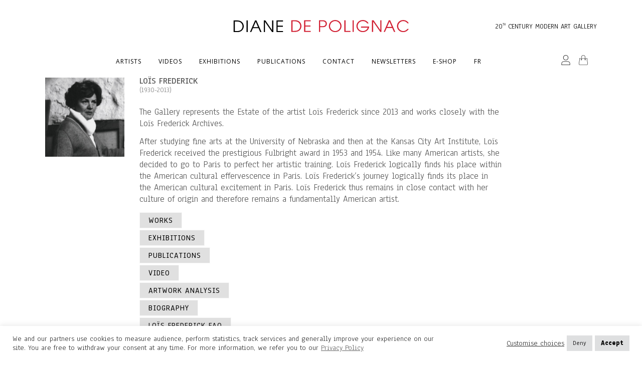

--- FILE ---
content_type: text/html; charset=UTF-8
request_url: https://dianedepolignac.com/en/home-gb/artists-en/00-lois-frederick-gb/
body_size: 31573
content:
	<!DOCTYPE html>
<html lang="en-GB">
<head>
	<meta charset="UTF-8" />
	
				<meta name="viewport" content="width=device-width,initial-scale=1,user-scalable=no">
		
                            <meta name="description" content="Discover the painter Loïs Frederick, her history, as well as her works and achievements at the art gallery Diane de Polignac, Paris.">
            
                            <meta name="keywords" content=" ">
            
	<link rel="profile" href="http://gmpg.org/xfn/11" />
	<link rel="pingback" href="https://dianedepolignac.com/xmlrpc.php" />

	<link href="https://fonts.googleapis.com/css?family=Lato:100,100i,200,200i,300,300i,400,400i,500,500i,600,600i,700,700i,800,800i,900,900i%7COpen+Sans:100,100i,200,200i,300,300i,400,400i,500,500i,600,600i,700,700i,800,800i,900,900i%7CIndie+Flower:100,100i,200,200i,300,300i,400,400i,500,500i,600,600i,700,700i,800,800i,900,900i%7COswald:100,100i,200,200i,300,300i,400,400i,500,500i,600,600i,700,700i,800,800i,900,900i" rel="stylesheet"><meta name='robots' content='index, follow, max-image-preview:large, max-snippet:-1, max-video-preview:-1' />
	<style>img:is([sizes="auto" i], [sizes^="auto," i]) { contain-intrinsic-size: 3000px 1500px }</style>
	<link rel="alternate" href="https://dianedepolignac.com/home-fr/artistes-fr/00-lois-frederick-fr/" hreflang="fr" />
<link rel="alternate" href="https://dianedepolignac.com/en/home-gb/artists-en/00-lois-frederick-gb/" hreflang="en" />

	<!-- This site is optimized with the Yoast SEO Premium plugin v24.3 (Yoast SEO v26.8) - https://yoast.com/product/yoast-seo-premium-wordpress/ -->
	<title>Loïs Frederick - Lyrical Abastraction - Diane de Polignac Art Gallery</title>
	<meta name="description" content="Discover the painter Loïs Frederick, her history and works at the 20th century modern art gallery Diane de Polignac, Paris." />
	<link rel="canonical" href="https://dianedepolignac.com/en/home-gb/artists-en/00-lois-frederick-gb/" />
	<meta property="og:locale" content="en_GB" />
	<meta property="og:locale:alternate" content="fr_FR" />
	<meta property="og:type" content="article" />
	<meta property="og:title" content="Loïs Frederick" />
	<meta property="og:description" content="Discover the painter Loïs Frederick, her history and works at the 20th century modern art gallery Diane de Polignac, Paris." />
	<meta property="og:url" content="https://dianedepolignac.com/en/home-gb/artists-en/00-lois-frederick-gb/" />
	<meta property="og:site_name" content="Galerie Diane de Polignac" />
	<meta property="article:publisher" content="https://www.facebook.com/Galerie-Diane-de-Polignac-Chazournes-306287822846426/" />
	<meta property="article:modified_time" content="2025-12-11T13:49:33+00:00" />
	<meta name="twitter:card" content="summary_large_image" />
	<meta name="twitter:label1" content="Estimated reading time" />
	<meta name="twitter:data1" content="17 minutes" />
	<script type="application/ld+json" class="yoast-schema-graph">{"@context":"https://schema.org","@graph":[{"@type":"WebPage","@id":"https://dianedepolignac.com/en/home-gb/artists-en/00-lois-frederick-gb/","url":"https://dianedepolignac.com/en/home-gb/artists-en/00-lois-frederick-gb/","name":"Loïs Frederick - Lyrical Abastraction - Diane de Polignac Art Gallery","isPartOf":{"@id":"https://dianedepolignac.com/en/home-gb/#website"},"datePublished":"2017-09-21T07:27:39+00:00","dateModified":"2025-12-11T13:49:33+00:00","description":"Discover the painter Loïs Frederick, her history and works at the 20th century modern art gallery Diane de Polignac, Paris.","breadcrumb":{"@id":"https://dianedepolignac.com/en/home-gb/artists-en/00-lois-frederick-gb/#breadcrumb"},"inLanguage":"en-GB","potentialAction":[{"@type":"ReadAction","target":["https://dianedepolignac.com/en/home-gb/artists-en/00-lois-frederick-gb/"]}]},{"@type":"BreadcrumbList","@id":"https://dianedepolignac.com/en/home-gb/artists-en/00-lois-frederick-gb/#breadcrumb","itemListElement":[{"@type":"ListItem","position":1,"name":"Galerie Diane de Polignac","item":"https://dianedepolignac.com/en/home-gb/"},{"@type":"ListItem","position":2,"name":"Galerie Diane de Polignac","item":"https://dianedepolignac.com/en/home-gb/"},{"@type":"ListItem","position":3,"name":"Artists","item":"https://dianedepolignac.com/en/home-gb/artists-en/"},{"@type":"ListItem","position":4,"name":"Loïs Frederick"}]},{"@type":"WebSite","@id":"https://dianedepolignac.com/en/home-gb/#website","url":"https://dianedepolignac.com/en/home-gb/","name":"Galerie Diane de Polignac","description":"Modern and contemporary art","publisher":{"@id":"https://dianedepolignac.com/en/home-gb/#organization"},"potentialAction":[{"@type":"SearchAction","target":{"@type":"EntryPoint","urlTemplate":"https://dianedepolignac.com/en/home-gb/?s={search_term_string}"},"query-input":{"@type":"PropertyValueSpecification","valueRequired":true,"valueName":"search_term_string"}}],"inLanguage":"en-GB"},{"@type":"Organization","@id":"https://dianedepolignac.com/en/home-gb/#organization","name":"Galerie Diane de Polignac","url":"https://dianedepolignac.com/en/home-gb/","logo":{"@type":"ImageObject","inLanguage":"en-GB","@id":"https://dianedepolignac.com/en/home-gb/#/schema/logo/image/","url":"https://dianedepolignac.com/wp-content/uploads/2018/02/DDPC_LOGO2_350px-e1518748437730.png","contentUrl":"https://dianedepolignac.com/wp-content/uploads/2018/02/DDPC_LOGO2_350px-e1518748437730.png","width":350,"height":34,"caption":"Galerie Diane de Polignac"},"image":{"@id":"https://dianedepolignac.com/en/home-gb/#/schema/logo/image/"},"sameAs":["https://www.facebook.com/Galerie-Diane-de-Polignac-Chazournes-306287822846426/","https://www.instagram.com/dianedepolignac/?hl=fr"]}]}</script>
	<!-- / Yoast SEO Premium plugin. -->


<link rel='dns-prefetch' href='//capi-automation.s3.us-east-2.amazonaws.com' />
<link rel='dns-prefetch' href='//fonts.googleapis.com' />
<link rel='dns-prefetch' href='//www.googletagmanager.com' />
<link rel="alternate" type="application/rss+xml" title="Galerie Diane de Polignac &raquo; Feed" href="https://dianedepolignac.com/en/feed/" />
<link rel="alternate" type="application/rss+xml" title="Galerie Diane de Polignac &raquo; Comments Feed" href="https://dianedepolignac.com/en/comments/feed/" />
		<style>
			.lazyload,
			.lazyloading {
				max-width: 100%;
			}
		</style>
		<script type="text/javascript">
/* <![CDATA[ */
window._wpemojiSettings = {"baseUrl":"https:\/\/s.w.org\/images\/core\/emoji\/16.0.1\/72x72\/","ext":".png","svgUrl":"https:\/\/s.w.org\/images\/core\/emoji\/16.0.1\/svg\/","svgExt":".svg","source":{"concatemoji":"https:\/\/dianedepolignac.com\/wp-includes\/js\/wp-emoji-release.min.js?ver=6.8.3"}};
/*! This file is auto-generated */
!function(s,n){var o,i,e;function c(e){try{var t={supportTests:e,timestamp:(new Date).valueOf()};sessionStorage.setItem(o,JSON.stringify(t))}catch(e){}}function p(e,t,n){e.clearRect(0,0,e.canvas.width,e.canvas.height),e.fillText(t,0,0);var t=new Uint32Array(e.getImageData(0,0,e.canvas.width,e.canvas.height).data),a=(e.clearRect(0,0,e.canvas.width,e.canvas.height),e.fillText(n,0,0),new Uint32Array(e.getImageData(0,0,e.canvas.width,e.canvas.height).data));return t.every(function(e,t){return e===a[t]})}function u(e,t){e.clearRect(0,0,e.canvas.width,e.canvas.height),e.fillText(t,0,0);for(var n=e.getImageData(16,16,1,1),a=0;a<n.data.length;a++)if(0!==n.data[a])return!1;return!0}function f(e,t,n,a){switch(t){case"flag":return n(e,"\ud83c\udff3\ufe0f\u200d\u26a7\ufe0f","\ud83c\udff3\ufe0f\u200b\u26a7\ufe0f")?!1:!n(e,"\ud83c\udde8\ud83c\uddf6","\ud83c\udde8\u200b\ud83c\uddf6")&&!n(e,"\ud83c\udff4\udb40\udc67\udb40\udc62\udb40\udc65\udb40\udc6e\udb40\udc67\udb40\udc7f","\ud83c\udff4\u200b\udb40\udc67\u200b\udb40\udc62\u200b\udb40\udc65\u200b\udb40\udc6e\u200b\udb40\udc67\u200b\udb40\udc7f");case"emoji":return!a(e,"\ud83e\udedf")}return!1}function g(e,t,n,a){var r="undefined"!=typeof WorkerGlobalScope&&self instanceof WorkerGlobalScope?new OffscreenCanvas(300,150):s.createElement("canvas"),o=r.getContext("2d",{willReadFrequently:!0}),i=(o.textBaseline="top",o.font="600 32px Arial",{});return e.forEach(function(e){i[e]=t(o,e,n,a)}),i}function t(e){var t=s.createElement("script");t.src=e,t.defer=!0,s.head.appendChild(t)}"undefined"!=typeof Promise&&(o="wpEmojiSettingsSupports",i=["flag","emoji"],n.supports={everything:!0,everythingExceptFlag:!0},e=new Promise(function(e){s.addEventListener("DOMContentLoaded",e,{once:!0})}),new Promise(function(t){var n=function(){try{var e=JSON.parse(sessionStorage.getItem(o));if("object"==typeof e&&"number"==typeof e.timestamp&&(new Date).valueOf()<e.timestamp+604800&&"object"==typeof e.supportTests)return e.supportTests}catch(e){}return null}();if(!n){if("undefined"!=typeof Worker&&"undefined"!=typeof OffscreenCanvas&&"undefined"!=typeof URL&&URL.createObjectURL&&"undefined"!=typeof Blob)try{var e="postMessage("+g.toString()+"("+[JSON.stringify(i),f.toString(),p.toString(),u.toString()].join(",")+"));",a=new Blob([e],{type:"text/javascript"}),r=new Worker(URL.createObjectURL(a),{name:"wpTestEmojiSupports"});return void(r.onmessage=function(e){c(n=e.data),r.terminate(),t(n)})}catch(e){}c(n=g(i,f,p,u))}t(n)}).then(function(e){for(var t in e)n.supports[t]=e[t],n.supports.everything=n.supports.everything&&n.supports[t],"flag"!==t&&(n.supports.everythingExceptFlag=n.supports.everythingExceptFlag&&n.supports[t]);n.supports.everythingExceptFlag=n.supports.everythingExceptFlag&&!n.supports.flag,n.DOMReady=!1,n.readyCallback=function(){n.DOMReady=!0}}).then(function(){return e}).then(function(){var e;n.supports.everything||(n.readyCallback(),(e=n.source||{}).concatemoji?t(e.concatemoji):e.wpemoji&&e.twemoji&&(t(e.twemoji),t(e.wpemoji)))}))}((window,document),window._wpemojiSettings);
/* ]]> */
</script>
<link rel='stylesheet' id='layerslider-css' href='https://dianedepolignac.com/wp-content/plugins/LayerSlider/assets/static/layerslider/css/layerslider.css?ver=7.15.1' type='text/css' media='all' />
<style id='wp-emoji-styles-inline-css' type='text/css'>

	img.wp-smiley, img.emoji {
		display: inline !important;
		border: none !important;
		box-shadow: none !important;
		height: 1em !important;
		width: 1em !important;
		margin: 0 0.07em !important;
		vertical-align: -0.1em !important;
		background: none !important;
		padding: 0 !important;
	}
</style>
<link rel='stylesheet' id='wp-block-library-css' href='https://dianedepolignac.com/wp-includes/css/dist/block-library/style.min.css?ver=6.8.3' type='text/css' media='all' />
<style id='classic-theme-styles-inline-css' type='text/css'>
/*! This file is auto-generated */
.wp-block-button__link{color:#fff;background-color:#32373c;border-radius:9999px;box-shadow:none;text-decoration:none;padding:calc(.667em + 2px) calc(1.333em + 2px);font-size:1.125em}.wp-block-file__button{background:#32373c;color:#fff;text-decoration:none}
</style>
<style id='global-styles-inline-css' type='text/css'>
:root{--wp--preset--aspect-ratio--square: 1;--wp--preset--aspect-ratio--4-3: 4/3;--wp--preset--aspect-ratio--3-4: 3/4;--wp--preset--aspect-ratio--3-2: 3/2;--wp--preset--aspect-ratio--2-3: 2/3;--wp--preset--aspect-ratio--16-9: 16/9;--wp--preset--aspect-ratio--9-16: 9/16;--wp--preset--color--black: #000000;--wp--preset--color--cyan-bluish-gray: #abb8c3;--wp--preset--color--white: #ffffff;--wp--preset--color--pale-pink: #f78da7;--wp--preset--color--vivid-red: #cf2e2e;--wp--preset--color--luminous-vivid-orange: #ff6900;--wp--preset--color--luminous-vivid-amber: #fcb900;--wp--preset--color--light-green-cyan: #7bdcb5;--wp--preset--color--vivid-green-cyan: #00d084;--wp--preset--color--pale-cyan-blue: #8ed1fc;--wp--preset--color--vivid-cyan-blue: #0693e3;--wp--preset--color--vivid-purple: #9b51e0;--wp--preset--gradient--vivid-cyan-blue-to-vivid-purple: linear-gradient(135deg,rgba(6,147,227,1) 0%,rgb(155,81,224) 100%);--wp--preset--gradient--light-green-cyan-to-vivid-green-cyan: linear-gradient(135deg,rgb(122,220,180) 0%,rgb(0,208,130) 100%);--wp--preset--gradient--luminous-vivid-amber-to-luminous-vivid-orange: linear-gradient(135deg,rgba(252,185,0,1) 0%,rgba(255,105,0,1) 100%);--wp--preset--gradient--luminous-vivid-orange-to-vivid-red: linear-gradient(135deg,rgba(255,105,0,1) 0%,rgb(207,46,46) 100%);--wp--preset--gradient--very-light-gray-to-cyan-bluish-gray: linear-gradient(135deg,rgb(238,238,238) 0%,rgb(169,184,195) 100%);--wp--preset--gradient--cool-to-warm-spectrum: linear-gradient(135deg,rgb(74,234,220) 0%,rgb(151,120,209) 20%,rgb(207,42,186) 40%,rgb(238,44,130) 60%,rgb(251,105,98) 80%,rgb(254,248,76) 100%);--wp--preset--gradient--blush-light-purple: linear-gradient(135deg,rgb(255,206,236) 0%,rgb(152,150,240) 100%);--wp--preset--gradient--blush-bordeaux: linear-gradient(135deg,rgb(254,205,165) 0%,rgb(254,45,45) 50%,rgb(107,0,62) 100%);--wp--preset--gradient--luminous-dusk: linear-gradient(135deg,rgb(255,203,112) 0%,rgb(199,81,192) 50%,rgb(65,88,208) 100%);--wp--preset--gradient--pale-ocean: linear-gradient(135deg,rgb(255,245,203) 0%,rgb(182,227,212) 50%,rgb(51,167,181) 100%);--wp--preset--gradient--electric-grass: linear-gradient(135deg,rgb(202,248,128) 0%,rgb(113,206,126) 100%);--wp--preset--gradient--midnight: linear-gradient(135deg,rgb(2,3,129) 0%,rgb(40,116,252) 100%);--wp--preset--font-size--small: 13px;--wp--preset--font-size--medium: 20px;--wp--preset--font-size--large: 36px;--wp--preset--font-size--x-large: 42px;--wp--preset--spacing--20: 0.44rem;--wp--preset--spacing--30: 0.67rem;--wp--preset--spacing--40: 1rem;--wp--preset--spacing--50: 1.5rem;--wp--preset--spacing--60: 2.25rem;--wp--preset--spacing--70: 3.38rem;--wp--preset--spacing--80: 5.06rem;--wp--preset--shadow--natural: 6px 6px 9px rgba(0, 0, 0, 0.2);--wp--preset--shadow--deep: 12px 12px 50px rgba(0, 0, 0, 0.4);--wp--preset--shadow--sharp: 6px 6px 0px rgba(0, 0, 0, 0.2);--wp--preset--shadow--outlined: 6px 6px 0px -3px rgba(255, 255, 255, 1), 6px 6px rgba(0, 0, 0, 1);--wp--preset--shadow--crisp: 6px 6px 0px rgba(0, 0, 0, 1);}:where(.is-layout-flex){gap: 0.5em;}:where(.is-layout-grid){gap: 0.5em;}body .is-layout-flex{display: flex;}.is-layout-flex{flex-wrap: wrap;align-items: center;}.is-layout-flex > :is(*, div){margin: 0;}body .is-layout-grid{display: grid;}.is-layout-grid > :is(*, div){margin: 0;}:where(.wp-block-columns.is-layout-flex){gap: 2em;}:where(.wp-block-columns.is-layout-grid){gap: 2em;}:where(.wp-block-post-template.is-layout-flex){gap: 1.25em;}:where(.wp-block-post-template.is-layout-grid){gap: 1.25em;}.has-black-color{color: var(--wp--preset--color--black) !important;}.has-cyan-bluish-gray-color{color: var(--wp--preset--color--cyan-bluish-gray) !important;}.has-white-color{color: var(--wp--preset--color--white) !important;}.has-pale-pink-color{color: var(--wp--preset--color--pale-pink) !important;}.has-vivid-red-color{color: var(--wp--preset--color--vivid-red) !important;}.has-luminous-vivid-orange-color{color: var(--wp--preset--color--luminous-vivid-orange) !important;}.has-luminous-vivid-amber-color{color: var(--wp--preset--color--luminous-vivid-amber) !important;}.has-light-green-cyan-color{color: var(--wp--preset--color--light-green-cyan) !important;}.has-vivid-green-cyan-color{color: var(--wp--preset--color--vivid-green-cyan) !important;}.has-pale-cyan-blue-color{color: var(--wp--preset--color--pale-cyan-blue) !important;}.has-vivid-cyan-blue-color{color: var(--wp--preset--color--vivid-cyan-blue) !important;}.has-vivid-purple-color{color: var(--wp--preset--color--vivid-purple) !important;}.has-black-background-color{background-color: var(--wp--preset--color--black) !important;}.has-cyan-bluish-gray-background-color{background-color: var(--wp--preset--color--cyan-bluish-gray) !important;}.has-white-background-color{background-color: var(--wp--preset--color--white) !important;}.has-pale-pink-background-color{background-color: var(--wp--preset--color--pale-pink) !important;}.has-vivid-red-background-color{background-color: var(--wp--preset--color--vivid-red) !important;}.has-luminous-vivid-orange-background-color{background-color: var(--wp--preset--color--luminous-vivid-orange) !important;}.has-luminous-vivid-amber-background-color{background-color: var(--wp--preset--color--luminous-vivid-amber) !important;}.has-light-green-cyan-background-color{background-color: var(--wp--preset--color--light-green-cyan) !important;}.has-vivid-green-cyan-background-color{background-color: var(--wp--preset--color--vivid-green-cyan) !important;}.has-pale-cyan-blue-background-color{background-color: var(--wp--preset--color--pale-cyan-blue) !important;}.has-vivid-cyan-blue-background-color{background-color: var(--wp--preset--color--vivid-cyan-blue) !important;}.has-vivid-purple-background-color{background-color: var(--wp--preset--color--vivid-purple) !important;}.has-black-border-color{border-color: var(--wp--preset--color--black) !important;}.has-cyan-bluish-gray-border-color{border-color: var(--wp--preset--color--cyan-bluish-gray) !important;}.has-white-border-color{border-color: var(--wp--preset--color--white) !important;}.has-pale-pink-border-color{border-color: var(--wp--preset--color--pale-pink) !important;}.has-vivid-red-border-color{border-color: var(--wp--preset--color--vivid-red) !important;}.has-luminous-vivid-orange-border-color{border-color: var(--wp--preset--color--luminous-vivid-orange) !important;}.has-luminous-vivid-amber-border-color{border-color: var(--wp--preset--color--luminous-vivid-amber) !important;}.has-light-green-cyan-border-color{border-color: var(--wp--preset--color--light-green-cyan) !important;}.has-vivid-green-cyan-border-color{border-color: var(--wp--preset--color--vivid-green-cyan) !important;}.has-pale-cyan-blue-border-color{border-color: var(--wp--preset--color--pale-cyan-blue) !important;}.has-vivid-cyan-blue-border-color{border-color: var(--wp--preset--color--vivid-cyan-blue) !important;}.has-vivid-purple-border-color{border-color: var(--wp--preset--color--vivid-purple) !important;}.has-vivid-cyan-blue-to-vivid-purple-gradient-background{background: var(--wp--preset--gradient--vivid-cyan-blue-to-vivid-purple) !important;}.has-light-green-cyan-to-vivid-green-cyan-gradient-background{background: var(--wp--preset--gradient--light-green-cyan-to-vivid-green-cyan) !important;}.has-luminous-vivid-amber-to-luminous-vivid-orange-gradient-background{background: var(--wp--preset--gradient--luminous-vivid-amber-to-luminous-vivid-orange) !important;}.has-luminous-vivid-orange-to-vivid-red-gradient-background{background: var(--wp--preset--gradient--luminous-vivid-orange-to-vivid-red) !important;}.has-very-light-gray-to-cyan-bluish-gray-gradient-background{background: var(--wp--preset--gradient--very-light-gray-to-cyan-bluish-gray) !important;}.has-cool-to-warm-spectrum-gradient-background{background: var(--wp--preset--gradient--cool-to-warm-spectrum) !important;}.has-blush-light-purple-gradient-background{background: var(--wp--preset--gradient--blush-light-purple) !important;}.has-blush-bordeaux-gradient-background{background: var(--wp--preset--gradient--blush-bordeaux) !important;}.has-luminous-dusk-gradient-background{background: var(--wp--preset--gradient--luminous-dusk) !important;}.has-pale-ocean-gradient-background{background: var(--wp--preset--gradient--pale-ocean) !important;}.has-electric-grass-gradient-background{background: var(--wp--preset--gradient--electric-grass) !important;}.has-midnight-gradient-background{background: var(--wp--preset--gradient--midnight) !important;}.has-small-font-size{font-size: var(--wp--preset--font-size--small) !important;}.has-medium-font-size{font-size: var(--wp--preset--font-size--medium) !important;}.has-large-font-size{font-size: var(--wp--preset--font-size--large) !important;}.has-x-large-font-size{font-size: var(--wp--preset--font-size--x-large) !important;}
:where(.wp-block-post-template.is-layout-flex){gap: 1.25em;}:where(.wp-block-post-template.is-layout-grid){gap: 1.25em;}
:where(.wp-block-columns.is-layout-flex){gap: 2em;}:where(.wp-block-columns.is-layout-grid){gap: 2em;}
:root :where(.wp-block-pullquote){font-size: 1.5em;line-height: 1.6;}
</style>
<link rel='stylesheet' id='contact-form-7-css' href='https://dianedepolignac.com/wp-content/plugins/contact-form-7/includes/css/styles.css?ver=6.1.3' type='text/css' media='all' />
<link rel='stylesheet' id='cookie-law-info-css' href='https://dianedepolignac.com/wp-content/plugins/cookie-law-info/legacy/public/css/cookie-law-info-public.css?ver=3.3.6' type='text/css' media='all' />
<link rel='stylesheet' id='cookie-law-info-gdpr-css' href='https://dianedepolignac.com/wp-content/plugins/cookie-law-info/legacy/public/css/cookie-law-info-gdpr.css?ver=3.3.6' type='text/css' media='all' />
<link rel='stylesheet' id='lbwps-styles-photoswipe5-main-css' href='https://dianedepolignac.com/wp-content/plugins/lightbox-photoswipe/assets/ps5/styles/main.css?ver=5.7.3' type='text/css' media='all' />
<link rel='stylesheet' id='sr7css-css' href='//dianedepolignac.com/wp-content/plugins/revslider/public/css/sr7.css?ver=6.7.34' type='text/css' media='all' />
<link rel='stylesheet' id='video_popup_premium_dark_ci-css' href='https://dianedepolignac.com/wp-content/plugins/video-popup-premium/css/dark-close-icon.css?ver=1768961308' type='text/css' media='all' />
<link rel='stylesheet' id='video_popup_premium_align_style-css' href='https://dianedepolignac.com/wp-content/plugins/video-popup-premium/css/align-style.css?ver=1768961308' type='text/css' media='all' />
<link rel='stylesheet' id='video_popup_close_icon-css' href='https://dianedepolignac.com/wp-content/plugins/video-popup/css/vp-close-icon/close-button-icon.css?ver=1768961308' type='text/css' media='all' />
<link rel='stylesheet' id='oba_youtubepopup_css-css' href='https://dianedepolignac.com/wp-content/plugins/video-popup/css/YouTubePopUp.css?ver=1768961308' type='text/css' media='all' />
<link rel='stylesheet' id='woof-css' href='https://dianedepolignac.com/wp-content/plugins/woocommerce-products-filter/css/front.css?ver=1.3.7.1' type='text/css' media='all' />
<style id='woof-inline-css' type='text/css'>

.woof_products_top_panel li span, .woof_products_top_panel2 li span{background: url(https://dianedepolignac.com/wp-content/plugins/woocommerce-products-filter/img/delete.png);background-size: 14px 14px;background-repeat: no-repeat;background-position: right;}
.woof_edit_view{
                    display: none;
                }

</style>
<link rel='stylesheet' id='chosen-drop-down-css' href='https://dianedepolignac.com/wp-content/plugins/woocommerce-products-filter/js/chosen/chosen.min.css?ver=1.3.7.1' type='text/css' media='all' />
<link rel='stylesheet' id='woof_by_author_html_items-css' href='https://dianedepolignac.com/wp-content/plugins/woocommerce-products-filter/ext/by_author/css/by_author.css?ver=1.3.7.1' type='text/css' media='all' />
<link rel='stylesheet' id='woof_by_instock_html_items-css' href='https://dianedepolignac.com/wp-content/plugins/woocommerce-products-filter/ext/by_instock/css/by_instock.css?ver=1.3.7.1' type='text/css' media='all' />
<link rel='stylesheet' id='woof_by_onsales_html_items-css' href='https://dianedepolignac.com/wp-content/plugins/woocommerce-products-filter/ext/by_onsales/css/by_onsales.css?ver=1.3.7.1' type='text/css' media='all' />
<link rel='stylesheet' id='woof_by_text_html_items-css' href='https://dianedepolignac.com/wp-content/plugins/woocommerce-products-filter/ext/by_text/assets/css/front.css?ver=1.3.7.1' type='text/css' media='all' />
<link rel='stylesheet' id='woof_label_html_items-css' href='https://dianedepolignac.com/wp-content/plugins/woocommerce-products-filter/ext/label/css/html_types/label.css?ver=1.3.7.1' type='text/css' media='all' />
<link rel='stylesheet' id='woof_select_radio_check_html_items-css' href='https://dianedepolignac.com/wp-content/plugins/woocommerce-products-filter/ext/select_radio_check/css/html_types/select_radio_check.css?ver=1.3.7.1' type='text/css' media='all' />
<link rel='stylesheet' id='woof_sd_html_items_checkbox-css' href='https://dianedepolignac.com/wp-content/plugins/woocommerce-products-filter/ext/smart_designer/css/elements/checkbox.css?ver=1.3.7.1' type='text/css' media='all' />
<link rel='stylesheet' id='woof_sd_html_items_radio-css' href='https://dianedepolignac.com/wp-content/plugins/woocommerce-products-filter/ext/smart_designer/css/elements/radio.css?ver=1.3.7.1' type='text/css' media='all' />
<link rel='stylesheet' id='woof_sd_html_items_switcher-css' href='https://dianedepolignac.com/wp-content/plugins/woocommerce-products-filter/ext/smart_designer/css/elements/switcher.css?ver=1.3.7.1' type='text/css' media='all' />
<link rel='stylesheet' id='woof_sd_html_items_color-css' href='https://dianedepolignac.com/wp-content/plugins/woocommerce-products-filter/ext/smart_designer/css/elements/color.css?ver=1.3.7.1' type='text/css' media='all' />
<link rel='stylesheet' id='woof_sd_html_items_tooltip-css' href='https://dianedepolignac.com/wp-content/plugins/woocommerce-products-filter/ext/smart_designer/css/tooltip.css?ver=1.3.7.1' type='text/css' media='all' />
<link rel='stylesheet' id='woof_sd_html_items_front-css' href='https://dianedepolignac.com/wp-content/plugins/woocommerce-products-filter/ext/smart_designer/css/front.css?ver=1.3.7.1' type='text/css' media='all' />
<link rel='stylesheet' id='woof-switcher23-css' href='https://dianedepolignac.com/wp-content/plugins/woocommerce-products-filter/css/switcher.css?ver=1.3.7.1' type='text/css' media='all' />
<style id='woocommerce-inline-inline-css' type='text/css'>
.woocommerce form .form-row .required { visibility: visible; }
</style>
<link rel='stylesheet' id='brands-styles-css' href='https://dianedepolignac.com/wp-content/plugins/woocommerce/assets/css/brands.css?ver=10.1.3' type='text/css' media='all' />
<link rel='stylesheet' id='mediaelement-css' href='https://dianedepolignac.com/wp-includes/js/mediaelement/mediaelementplayer-legacy.min.css?ver=4.2.17' type='text/css' media='all' />
<link rel='stylesheet' id='wp-mediaelement-css' href='https://dianedepolignac.com/wp-includes/js/mediaelement/wp-mediaelement.min.css?ver=6.8.3' type='text/css' media='all' />
<link rel='stylesheet' id='bridge-default-style-css' href='https://dianedepolignac.com/wp-content/themes/bridge/style.css?ver=6.8.3' type='text/css' media='all' />
<link rel='stylesheet' id='bridge-qode-font_awesome-css' href='https://dianedepolignac.com/wp-content/themes/bridge/css/font-awesome/css/font-awesome.min.css?ver=6.8.3' type='text/css' media='all' />
<link rel='stylesheet' id='bridge-qode-font_elegant-css' href='https://dianedepolignac.com/wp-content/themes/bridge/css/elegant-icons/style.min.css?ver=6.8.3' type='text/css' media='all' />
<link rel='stylesheet' id='bridge-qode-linea_icons-css' href='https://dianedepolignac.com/wp-content/themes/bridge/css/linea-icons/style.css?ver=6.8.3' type='text/css' media='all' />
<link rel='stylesheet' id='bridge-qode-dripicons-css' href='https://dianedepolignac.com/wp-content/themes/bridge/css/dripicons/dripicons.css?ver=6.8.3' type='text/css' media='all' />
<link rel='stylesheet' id='bridge-qode-kiko-css' href='https://dianedepolignac.com/wp-content/themes/bridge/css/kiko/kiko-all.css?ver=6.8.3' type='text/css' media='all' />
<link rel='stylesheet' id='bridge-qode-font_awesome_5-css' href='https://dianedepolignac.com/wp-content/themes/bridge/css/font-awesome-5/css/font-awesome-5.min.css?ver=6.8.3' type='text/css' media='all' />
<link rel='stylesheet' id='bridge-stylesheet-css' href='https://dianedepolignac.com/wp-content/themes/bridge/css/stylesheet.min.css?ver=6.8.3' type='text/css' media='all' />
<style id='bridge-stylesheet-inline-css' type='text/css'>
   .page-id-265.disabled_footer_top .footer_top_holder, .page-id-265.disabled_footer_bottom .footer_bottom_holder { display: none;}


</style>
<link rel='stylesheet' id='bridge-woocommerce-css' href='https://dianedepolignac.com/wp-content/themes/bridge/css/woocommerce.min.css?ver=6.8.3' type='text/css' media='all' />
<link rel='stylesheet' id='bridge-woocommerce-responsive-css' href='https://dianedepolignac.com/wp-content/themes/bridge/css/woocommerce_responsive.min.css?ver=6.8.3' type='text/css' media='all' />
<link rel='stylesheet' id='bridge-print-css' href='https://dianedepolignac.com/wp-content/themes/bridge/css/print.css?ver=6.8.3' type='text/css' media='all' />
<link rel='stylesheet' id='bridge-style-dynamic-css' href='https://dianedepolignac.com/wp-content/themes/bridge/css/style_dynamic.css?ver=1762443950' type='text/css' media='all' />
<link rel='stylesheet' id='bridge-responsive-css' href='https://dianedepolignac.com/wp-content/themes/bridge/css/responsive.min.css?ver=6.8.3' type='text/css' media='all' />
<link rel='stylesheet' id='bridge-style-dynamic-responsive-css' href='https://dianedepolignac.com/wp-content/themes/bridge/css/style_dynamic_responsive.css?ver=1762443950' type='text/css' media='all' />
<style id='bridge-style-dynamic-responsive-inline-css' type='text/css'>
/* Accordeon Tab */
.tab-content {
    padding: 0px  0px !important ;
}
.qode-tab-title-inner{
text-transform: uppercase !important;
font-size: 16px !important;
}

/* Prittyphoto X */
div .pp_close:after {
    color: #e7e7e7 !important;
}
.flexslider{
    margin: 0 0 0 0px !important;
}

/* Texte portfolio pinterest hover*/
 .masonry_with_space_only_image .hover_feature_holder_title_inner .portfolio_title
 }
    font-size: 14px;
    text-transform: none;
    font-weight: normal;
 }
.masonry_with_space_only_image .hover_feature_holder_title_inner .portfolio_title, .masonry_with_space_only_image .hover_feature_holder_title_inner .portfolio_title a, .masonry_with_space_only_image .projects_holder article span.text_holder span span.text_inner .project_category {
    color: #fff !important;
}

.projects_holder article span.text_holder span span.text_inner {
    padding-right: 10px  !important;
   padding-left: 10px  !important; }


@media only screen and (max-width:480px) {
.hide_on_mobile {
display: none !important;}
}


@media only screen and (min-width:481px) {
.hide_on_desktop {
display: none !important;}
}
</style>
<link rel='stylesheet' id='js_composer_front-css' href='https://dianedepolignac.com/wp-content/plugins/js_composer/assets/css/js_composer.min.css?ver=8.7.2' type='text/css' media='all' />
<link rel='stylesheet' id='bridge-style-handle-google-fonts-css' href='https://fonts.googleapis.com/css?family=Raleway%3A100%2C200%2C300%2C400%2C500%2C600%2C700%2C800%2C900%2C100italic%2C300italic%2C400italic%2C700italic%7CAnaheim%3A100%2C200%2C300%2C400%2C500%2C600%2C700%2C800%2C900%2C100italic%2C300italic%2C400italic%2C700italic%7COpen+Sans%3A100%2C200%2C300%2C400%2C500%2C600%2C700%2C800%2C900%2C100italic%2C300italic%2C400italic%2C700italic%7CRoboto%3A100%2C200%2C300%2C400%2C500%2C600%2C700%2C800%2C900%2C100italic%2C300italic%2C400italic%2C700italic&#038;subset=latin%2Clatin-ext&#038;ver=1.0.0' type='text/css' media='all' />
<link rel='stylesheet' id='bridge-core-dashboard-style-css' href='https://dianedepolignac.com/wp-content/plugins/bridge-core/modules/core-dashboard/assets/css/core-dashboard.min.css?ver=6.8.3' type='text/css' media='all' />
<link rel='stylesheet' id='bridge-childstyle-css' href='https://dianedepolignac.com/wp-content/themes/bridge-child/style.css?ver=6.8.3' type='text/css' media='all' />
<script type="text/javascript" src="https://dianedepolignac.com/wp-content/themes/bridge/js/plugins/ScrollToPlugin.min.js?ver=6.8.3" id="ScrollToPlugin-js"></script>
<script type="text/javascript" src="https://dianedepolignac.com/wp-includes/js/jquery/jquery.min.js?ver=3.7.1" id="jquery-core-js"></script>
<script type="text/javascript" src="https://dianedepolignac.com/wp-includes/js/jquery/jquery-migrate.min.js?ver=3.4.1" id="jquery-migrate-js"></script>
<script type="text/javascript" id="layerslider-utils-js-extra">
/* <![CDATA[ */
var LS_Meta = {"v":"7.15.1","fixGSAP":"1"};
/* ]]> */
</script>
<script type="text/javascript" src="https://dianedepolignac.com/wp-content/plugins/LayerSlider/assets/static/layerslider/js/layerslider.utils.js?ver=7.15.1" id="layerslider-utils-js"></script>
<script type="text/javascript" src="https://dianedepolignac.com/wp-content/plugins/LayerSlider/assets/static/layerslider/js/layerslider.kreaturamedia.jquery.js?ver=7.15.1" id="layerslider-js"></script>
<script type="text/javascript" src="https://dianedepolignac.com/wp-content/plugins/LayerSlider/assets/static/layerslider/js/layerslider.transitions.js?ver=7.15.1" id="layerslider-transitions-js"></script>
<script type="text/javascript" id="woof-husky-js-extra">
/* <![CDATA[ */
var woof_husky_txt = {"ajax_url":"https:\/\/dianedepolignac.com\/wp-admin\/admin-ajax.php","plugin_uri":"https:\/\/dianedepolignac.com\/wp-content\/plugins\/woocommerce-products-filter\/ext\/by_text\/","loader":"https:\/\/dianedepolignac.com\/wp-content\/plugins\/woocommerce-products-filter\/ext\/by_text\/assets\/img\/ajax-loader.gif","not_found":"Nothing found!","prev":"Prev","next":"Next","site_link":"https:\/\/dianedepolignac.com","default_data":{"placeholder":"","behavior":"title","search_by_full_word":0,"autocomplete":1,"how_to_open_links":0,"taxonomy_compatibility":0,"sku_compatibility":0,"custom_fields":"","search_desc_variant":0,"view_text_length":10,"min_symbols":3,"max_posts":10,"image":"","notes_for_customer":"","template":"default","max_open_height":300,"page":0}};
/* ]]> */
</script>
<script type="text/javascript" src="https://dianedepolignac.com/wp-content/plugins/woocommerce-products-filter/ext/by_text/assets/js/husky.js?ver=1.3.7.1" id="woof-husky-js"></script>
<script type="text/javascript" id="cookie-law-info-js-extra">
/* <![CDATA[ */
var Cli_Data = {"nn_cookie_ids":["_ga"],"cookielist":[],"non_necessary_cookies":[],"ccpaEnabled":"","ccpaRegionBased":"","ccpaBarEnabled":"","strictlyEnabled":["necessary","obligatoire"],"ccpaType":"gdpr","js_blocking":"1","custom_integration":"","triggerDomRefresh":"","secure_cookies":""};
var cli_cookiebar_settings = {"animate_speed_hide":"500","animate_speed_show":"500","background":"#FFF","border":"#b1a6a6c2","border_on":"","button_1_button_colour":"#dedfe0","button_1_button_hover":"#b2b2b3","button_1_link_colour":"#0a0a0a","button_1_as_button":"1","button_1_new_win":"","button_2_button_colour":"#333","button_2_button_hover":"#292929","button_2_link_colour":"#444","button_2_as_button":"","button_2_hidebar":"","button_3_button_colour":"#dedfe0","button_3_button_hover":"#b2b2b3","button_3_link_colour":"#333333","button_3_as_button":"1","button_3_new_win":"","button_4_button_colour":"#dedfe0","button_4_button_hover":"#b2b2b3","button_4_link_colour":"#333333","button_4_as_button":"","button_7_button_colour":"#bfbfbf","button_7_button_hover":"#999999","button_7_link_colour":"#0a0a0a","button_7_as_button":"1","button_7_new_win":"","font_family":"inherit","header_fix":"","notify_animate_hide":"1","notify_animate_show":"","notify_div_id":"#cookie-law-info-bar","notify_position_horizontal":"right","notify_position_vertical":"bottom","scroll_close":"","scroll_close_reload":"","accept_close_reload":"","reject_close_reload":"","showagain_tab":"1","showagain_background":"#fff","showagain_border":"#000","showagain_div_id":"#cookie-law-info-again","showagain_x_position":"100px","text":"#333333","show_once_yn":"","show_once":"10000","logging_on":"","as_popup":"","popup_overlay":"1","bar_heading_text":"","cookie_bar_as":"banner","popup_showagain_position":"bottom-right","widget_position":"left"};
var log_object = {"ajax_url":"https:\/\/dianedepolignac.com\/wp-admin\/admin-ajax.php"};
/* ]]> */
</script>
<script type="text/javascript" src="https://dianedepolignac.com/wp-content/plugins/cookie-law-info/legacy/public/js/cookie-law-info-public.js?ver=3.3.6" id="cookie-law-info-js"></script>
<script type="text/javascript" src="//dianedepolignac.com/wp-content/plugins/revslider/public/js/libs/tptools.js?ver=6.7.34" id="tp-tools-js" async="async" data-wp-strategy="async"></script>
<script type="text/javascript" src="//dianedepolignac.com/wp-content/plugins/revslider/public/js/sr7.js?ver=6.7.34" id="sr7-js" async="async" data-wp-strategy="async"></script>
<script type="text/javascript" src="https://dianedepolignac.com/wp-content/plugins/video-popup-premium/js/YouTubePopUp.jquery.js?ver=1768961308" id="video_popup_premium_js-js"></script>
<script type="text/javascript" src="https://dianedepolignac.com/wp-content/plugins/video-popup-premium/js/YouTubePopUp.js?ver=1768961308" id="video_popup_premium_activate-js"></script>
<script type="text/javascript" src="https://dianedepolignac.com/wp-content/plugins/woocommerce/assets/js/jquery-blockui/jquery.blockUI.min.js?ver=2.7.0-wc.10.1.3" id="jquery-blockui-js" defer="defer" data-wp-strategy="defer"></script>
<script type="text/javascript" src="https://dianedepolignac.com/wp-content/plugins/woocommerce/assets/js/js-cookie/js.cookie.min.js?ver=2.1.4-wc.10.1.3" id="js-cookie-js" defer="defer" data-wp-strategy="defer"></script>
<script type="text/javascript" id="woocommerce-js-extra">
/* <![CDATA[ */
var woocommerce_params = {"ajax_url":"\/wp-admin\/admin-ajax.php","wc_ajax_url":"\/en\/?wc-ajax=%%endpoint%%","i18n_password_show":"Show password","i18n_password_hide":"Hide password"};
/* ]]> */
</script>
<script type="text/javascript" src="https://dianedepolignac.com/wp-content/plugins/woocommerce/assets/js/frontend/woocommerce.min.js?ver=10.1.3" id="woocommerce-js" defer="defer" data-wp-strategy="defer"></script>
<script type="text/javascript" src="https://dianedepolignac.com/wp-content/plugins/woocommerce/assets/js/select2/select2.full.min.js?ver=4.0.3-wc.10.1.3" id="select2-js" defer="defer" data-wp-strategy="defer"></script>
<script></script><meta name="generator" content="Powered by LayerSlider 7.15.1 - Build Heros, Sliders, and Popups. Create Animations and Beautiful, Rich Web Content as Easy as Never Before on WordPress." />
<!-- LayerSlider updates and docs at: https://layerslider.com -->
<link rel="https://api.w.org/" href="https://dianedepolignac.com/wp-json/" /><link rel="alternate" title="JSON" type="application/json" href="https://dianedepolignac.com/wp-json/wp/v2/pages/265" /><link rel="EditURI" type="application/rsd+xml" title="RSD" href="https://dianedepolignac.com/xmlrpc.php?rsd" />
<meta name="generator" content="WordPress 6.8.3" />
<meta name="generator" content="WooCommerce 10.1.3" />
<link rel='shortlink' href='https://dianedepolignac.com/?p=265' />
<link rel="alternate" title="oEmbed (JSON)" type="application/json+oembed" href="https://dianedepolignac.com/wp-json/oembed/1.0/embed?url=https%3A%2F%2Fdianedepolignac.com%2Fen%2Fhome-gb%2Fartists-en%2F00-lois-frederick-gb%2F" />
<link rel="alternate" title="oEmbed (XML)" type="text/xml+oembed" href="https://dianedepolignac.com/wp-json/oembed/1.0/embed?url=https%3A%2F%2Fdianedepolignac.com%2Fen%2Fhome-gb%2Fartists-en%2F00-lois-frederick-gb%2F&#038;format=xml" />
<meta name="generator" content="Site Kit by Google 1.165.0" />		<script type='text/javascript'>
			var video_popup_general_settings = {
				'width_s': '',
    			'height_s': '',
    			'r_border': 'true',
    			'o_color': ''
			};
		</script>
			<script type='text/javascript'>
			var video_popup_unprm_general_settings = {
    			'unprm_r_border': 'true'
			};
		</script>
	<script>(function($) {$(document).ready(function() {if(!location.pathname.includes('en/')) {$('.cli-privacy-readmore')[0].dataset.readlessText = "Montrer moins";$('.cli-privacy-readmore')[0].dataset.readmoreText= "Montre plus";$('.cli-slider')[0].dataset.cliDisable = "Désactivée";$('.cli-slider')[0].dataset.cliEnable = "Activée";$('.cli-slider')[1].dataset.cliDisable = "Désactivée";$('.cli-slider')[1].dataset.cliEnable = "Activée";}})})(jQuery);</script>
		<script>
			document.documentElement.className = document.documentElement.className.replace('no-js', 'js');
		</script>
				<style>
			.no-js img.lazyload {
				display: none;
			}

			figure.wp-block-image img.lazyloading {
				min-width: 150px;
			}

			.lazyload,
			.lazyloading {
				--smush-placeholder-width: 100px;
				--smush-placeholder-aspect-ratio: 1/1;
				width: var(--smush-image-width, var(--smush-placeholder-width)) !important;
				aspect-ratio: var(--smush-image-aspect-ratio, var(--smush-placeholder-aspect-ratio)) !important;
			}

						.lazyload, .lazyloading {
				opacity: 0;
			}

			.lazyloaded {
				opacity: 1;
				transition: opacity 400ms;
				transition-delay: 0ms;
			}

					</style>
			<noscript><style>.woocommerce-product-gallery{ opacity: 1 !important; }</style></noscript>
				<script  type="text/javascript">
				!function(f,b,e,v,n,t,s){if(f.fbq)return;n=f.fbq=function(){n.callMethod?
					n.callMethod.apply(n,arguments):n.queue.push(arguments)};if(!f._fbq)f._fbq=n;
					n.push=n;n.loaded=!0;n.version='2.0';n.queue=[];t=b.createElement(e);t.async=!0;
					t.src=v;s=b.getElementsByTagName(e)[0];s.parentNode.insertBefore(t,s)}(window,
					document,'script','https://connect.facebook.net/en_US/fbevents.js');
			</script>
			<!-- WooCommerce Facebook Integration Begin -->
			<script  type="text/javascript">

				fbq('init', '242958531049062', {}, {
    "agent": "woocommerce_0-10.1.3-3.5.12"
});

				document.addEventListener( 'DOMContentLoaded', function() {
					// Insert placeholder for events injected when a product is added to the cart through AJAX.
					document.body.insertAdjacentHTML( 'beforeend', '<div class=\"wc-facebook-pixel-event-placeholder\"></div>' );
				}, false );

			</script>
			<!-- WooCommerce Facebook Integration End -->
			<meta name="generator" content="Powered by WPBakery Page Builder - drag and drop page builder for WordPress."/>
<link rel="preconnect" href="https://fonts.googleapis.com">
<link rel="preconnect" href="https://fonts.gstatic.com/" crossorigin>
<meta name="generator" content="Powered by Slider Revolution 6.7.34 - responsive, Mobile-Friendly Slider Plugin for WordPress with comfortable drag and drop interface." />
<link rel="icon" href="https://dianedepolignac.com/wp-content/uploads/2020/10/cropped-fav2-32x32.jpg" sizes="32x32" />
<link rel="icon" href="https://dianedepolignac.com/wp-content/uploads/2020/10/cropped-fav2-192x192.jpg" sizes="192x192" />
<link rel="apple-touch-icon" href="https://dianedepolignac.com/wp-content/uploads/2020/10/cropped-fav2-180x180.jpg" />
<meta name="msapplication-TileImage" content="https://dianedepolignac.com/wp-content/uploads/2020/10/cropped-fav2-270x270.jpg" />
<script>
	window._tpt			??= {};
	window.SR7			??= {};
	_tpt.R				??= {};
	_tpt.R.fonts		??= {};
	_tpt.R.fonts.customFonts??= {};
	SR7.devMode			=  false;
	SR7.F 				??= {};
	SR7.G				??= {};
	SR7.LIB				??= {};
	SR7.E				??= {};
	SR7.E.gAddons		??= {};
	SR7.E.php 			??= {};
	SR7.E.nonce			= 'a508fb651e';
	SR7.E.ajaxurl		= 'https://dianedepolignac.com/wp-admin/admin-ajax.php';
	SR7.E.resturl		= 'https://dianedepolignac.com/wp-json/';
	SR7.E.slug_path		= 'revslider/revslider.php';
	SR7.E.slug			= 'revslider';
	SR7.E.plugin_url	= 'https://dianedepolignac.com/wp-content/plugins/revslider/';
	SR7.E.wp_plugin_url = 'https://dianedepolignac.com/wp-content/plugins/';
	SR7.E.revision		= '6.7.34';
	SR7.E.fontBaseUrl	= '';
	SR7.G.breakPoints 	= [1240,1024,778,480];
	SR7.E.modules 		= ['module','page','slide','layer','draw','animate','srtools','canvas','defaults','carousel','navigation','media','modifiers','migration'];
	SR7.E.libs 			= ['WEBGL'];
	SR7.E.css 			= ['csslp','cssbtns','cssfilters','cssnav','cssmedia'];
	SR7.E.resources		= {};
	SR7.E.ytnc			= false;
	SR7.JSON			??= {};
/*! Slider Revolution 7.0 - Page Processor */
!function(){"use strict";window.SR7??={},window._tpt??={},SR7.version="Slider Revolution 6.7.16",_tpt.getMobileZoom=()=>_tpt.is_mobile?document.documentElement.clientWidth/window.innerWidth:1,_tpt.getWinDim=function(t){_tpt.screenHeightWithUrlBar??=window.innerHeight;let e=SR7.F?.modal?.visible&&SR7.M[SR7.F.module.getIdByAlias(SR7.F.modal.requested)];_tpt.scrollBar=window.innerWidth!==document.documentElement.clientWidth||e&&window.innerWidth!==e.c.module.clientWidth,_tpt.winW=_tpt.getMobileZoom()*window.innerWidth-(_tpt.scrollBar||"prepare"==t?_tpt.scrollBarW??_tpt.mesureScrollBar():0),_tpt.winH=_tpt.getMobileZoom()*window.innerHeight,_tpt.winWAll=document.documentElement.clientWidth},_tpt.getResponsiveLevel=function(t,e){SR7.M[e];return _tpt.closestGE(t,_tpt.winWAll)},_tpt.mesureScrollBar=function(){let t=document.createElement("div");return t.className="RSscrollbar-measure",t.style.width="100px",t.style.height="100px",t.style.overflow="scroll",t.style.position="absolute",t.style.top="-9999px",document.body.appendChild(t),_tpt.scrollBarW=t.offsetWidth-t.clientWidth,document.body.removeChild(t),_tpt.scrollBarW},_tpt.loadCSS=async function(t,e,s){return s?_tpt.R.fonts.required[e].status=1:(_tpt.R[e]??={},_tpt.R[e].status=1),new Promise(((i,n)=>{if(_tpt.isStylesheetLoaded(t))s?_tpt.R.fonts.required[e].status=2:_tpt.R[e].status=2,i();else{const o=document.createElement("link");o.rel="stylesheet";let l="text",r="css";o["type"]=l+"/"+r,o.href=t,o.onload=()=>{s?_tpt.R.fonts.required[e].status=2:_tpt.R[e].status=2,i()},o.onerror=()=>{s?_tpt.R.fonts.required[e].status=3:_tpt.R[e].status=3,n(new Error(`Failed to load CSS: ${t}`))},document.head.appendChild(o)}}))},_tpt.addContainer=function(t){const{tag:e="div",id:s,class:i,datas:n,textContent:o,iHTML:l}=t,r=document.createElement(e);if(s&&""!==s&&(r.id=s),i&&""!==i&&(r.className=i),n)for(const[t,e]of Object.entries(n))"style"==t?r.style.cssText=e:r.setAttribute(`data-${t}`,e);return o&&(r.textContent=o),l&&(r.innerHTML=l),r},_tpt.collector=function(){return{fragment:new DocumentFragment,add(t){var e=_tpt.addContainer(t);return this.fragment.appendChild(e),e},append(t){t.appendChild(this.fragment)}}},_tpt.isStylesheetLoaded=function(t){let e=t.split("?")[0];return Array.from(document.querySelectorAll('link[rel="stylesheet"], link[rel="preload"]')).some((t=>t.href.split("?")[0]===e))},_tpt.preloader={requests:new Map,preloaderTemplates:new Map,show:function(t,e){if(!e||!t)return;const{type:s,color:i}=e;if(s<0||"off"==s)return;const n=`preloader_${s}`;let o=this.preloaderTemplates.get(n);o||(o=this.build(s,i),this.preloaderTemplates.set(n,o)),this.requests.has(t)||this.requests.set(t,{count:0});const l=this.requests.get(t);clearTimeout(l.timer),l.count++,1===l.count&&(l.timer=setTimeout((()=>{l.preloaderClone=o.cloneNode(!0),l.anim&&l.anim.kill(),void 0!==_tpt.gsap?l.anim=_tpt.gsap.fromTo(l.preloaderClone,1,{opacity:0},{opacity:1}):l.preloaderClone.classList.add("sr7-fade-in"),t.appendChild(l.preloaderClone)}),150))},hide:function(t){if(!this.requests.has(t))return;const e=this.requests.get(t);e.count--,e.count<0&&(e.count=0),e.anim&&e.anim.kill(),0===e.count&&(clearTimeout(e.timer),e.preloaderClone&&(e.preloaderClone.classList.remove("sr7-fade-in"),e.anim=_tpt.gsap.to(e.preloaderClone,.3,{opacity:0,onComplete:function(){e.preloaderClone.remove()}})))},state:function(t){if(!this.requests.has(t))return!1;return this.requests.get(t).count>0},build:(t,e="#ffffff",s="")=>{if(t<0||"off"===t)return null;const i=parseInt(t);if(t="prlt"+i,isNaN(i))return null;if(_tpt.loadCSS(SR7.E.plugin_url+"public/css/preloaders/t"+i+".css","preloader_"+t),isNaN(i)||i<6){const n=`background-color:${e}`,o=1===i||2==i?n:"",l=3===i||4==i?n:"",r=_tpt.collector();["dot1","dot2","bounce1","bounce2","bounce3"].forEach((t=>r.add({tag:"div",class:t,datas:{style:l}})));const d=_tpt.addContainer({tag:"sr7-prl",class:`${t} ${s}`,datas:{style:o}});return r.append(d),d}{let n={};if(7===i){let t;e.startsWith("#")?(t=e.replace("#",""),t=`rgba(${parseInt(t.substring(0,2),16)}, ${parseInt(t.substring(2,4),16)}, ${parseInt(t.substring(4,6),16)}, `):e.startsWith("rgb")&&(t=e.slice(e.indexOf("(")+1,e.lastIndexOf(")")).split(",").map((t=>t.trim())),t=`rgba(${t[0]}, ${t[1]}, ${t[2]}, `),t&&(n.style=`border-top-color: ${t}0.65); border-bottom-color: ${t}0.15); border-left-color: ${t}0.65); border-right-color: ${t}0.15)`)}else 12===i&&(n.style=`background:${e}`);const o=[10,0,4,2,5,9,0,4,4,2][i-6],l=_tpt.collector(),r=l.add({tag:"div",class:"sr7-prl-inner",datas:n});Array.from({length:o}).forEach((()=>r.appendChild(l.add({tag:"span",datas:{style:`background:${e}`}}))));const d=_tpt.addContainer({tag:"sr7-prl",class:`${t} ${s}`});return l.append(d),d}}},SR7.preLoader={show:(t,e)=>{"off"!==(SR7.M[t]?.settings?.pLoader?.type??"off")&&_tpt.preloader.show(e||SR7.M[t].c.module,SR7.M[t]?.settings?.pLoader??{color:"#fff",type:10})},hide:(t,e)=>{"off"!==(SR7.M[t]?.settings?.pLoader?.type??"off")&&_tpt.preloader.hide(e||SR7.M[t].c.module)},state:(t,e)=>_tpt.preloader.state(e||SR7.M[t].c.module)},_tpt.prepareModuleHeight=function(t){window.SR7.M??={},window.SR7.M[t.id]??={},"ignore"==t.googleFont&&(SR7.E.ignoreGoogleFont=!0);let e=window.SR7.M[t.id];if(null==_tpt.scrollBarW&&_tpt.mesureScrollBar(),e.c??={},e.states??={},e.settings??={},e.settings.size??={},t.fixed&&(e.settings.fixed=!0),e.c.module=document.querySelector("sr7-module#"+t.id),e.c.adjuster=e.c.module.getElementsByTagName("sr7-adjuster")[0],e.c.content=e.c.module.getElementsByTagName("sr7-content")[0],"carousel"==t.type&&(e.c.carousel=e.c.content.getElementsByTagName("sr7-carousel")[0]),null==e.c.module||null==e.c.module)return;t.plType&&t.plColor&&(e.settings.pLoader={type:t.plType,color:t.plColor}),void 0===t.plType||"off"===t.plType||SR7.preLoader.state(t.id)&&SR7.preLoader.state(t.id,e.c.module)||SR7.preLoader.show(t.id,e.c.module),_tpt.winW||_tpt.getWinDim("prepare"),_tpt.getWinDim();let s=""+e.c.module.dataset?.modal;"modal"==s||"true"==s||"undefined"!==s&&"false"!==s||(e.settings.size.fullWidth=t.size.fullWidth,e.LEV??=_tpt.getResponsiveLevel(window.SR7.G.breakPoints,t.id),t.vpt=_tpt.fillArray(t.vpt,5),e.settings.vPort=t.vpt[e.LEV],void 0!==t.el&&"720"==t.el[4]&&t.gh[4]!==t.el[4]&&"960"==t.el[3]&&t.gh[3]!==t.el[3]&&"768"==t.el[2]&&t.gh[2]!==t.el[2]&&delete t.el,e.settings.size.height=null==t.el||null==t.el[e.LEV]||0==t.el[e.LEV]||"auto"==t.el[e.LEV]?_tpt.fillArray(t.gh,5,-1):_tpt.fillArray(t.el,5,-1),e.settings.size.width=_tpt.fillArray(t.gw,5,-1),e.settings.size.minHeight=_tpt.fillArray(t.mh??[0],5,-1),e.cacheSize={fullWidth:e.settings.size?.fullWidth,fullHeight:e.settings.size?.fullHeight},void 0!==t.off&&(t.off?.t&&(e.settings.size.m??={})&&(e.settings.size.m.t=t.off.t),t.off?.b&&(e.settings.size.m??={})&&(e.settings.size.m.b=t.off.b),t.off?.l&&(e.settings.size.p??={})&&(e.settings.size.p.l=t.off.l),t.off?.r&&(e.settings.size.p??={})&&(e.settings.size.p.r=t.off.r),e.offsetPrepared=!0),_tpt.updatePMHeight(t.id,t,!0))},_tpt.updatePMHeight=(t,e,s)=>{let i=SR7.M[t];var n=i.settings.size.fullWidth?_tpt.winW:i.c.module.parentNode.offsetWidth;n=0===n||isNaN(n)?_tpt.winW:n;let o=i.settings.size.width[i.LEV]||i.settings.size.width[i.LEV++]||i.settings.size.width[i.LEV--]||n,l=i.settings.size.height[i.LEV]||i.settings.size.height[i.LEV++]||i.settings.size.height[i.LEV--]||0,r=i.settings.size.minHeight[i.LEV]||i.settings.size.minHeight[i.LEV++]||i.settings.size.minHeight[i.LEV--]||0;if(l="auto"==l?0:l,l=parseInt(l),"carousel"!==e.type&&(n-=parseInt(e.onw??0)||0),i.MP=!i.settings.size.fullWidth&&n<o||_tpt.winW<o?Math.min(1,n/o):1,e.size.fullScreen||e.size.fullHeight){let t=parseInt(e.fho)||0,s=(""+e.fho).indexOf("%")>-1;e.newh=_tpt.winH-(s?_tpt.winH*t/100:t)}else e.newh=i.MP*Math.max(l,r);if(e.newh+=(parseInt(e.onh??0)||0)+(parseInt(e.carousel?.pt)||0)+(parseInt(e.carousel?.pb)||0),void 0!==e.slideduration&&(e.newh=Math.max(e.newh,parseInt(e.slideduration)/3)),e.shdw&&_tpt.buildShadow(e.id,e),i.c.adjuster.style.height=e.newh+"px",i.c.module.style.height=e.newh+"px",i.c.content.style.height=e.newh+"px",i.states.heightPrepared=!0,i.dims??={},i.dims.moduleRect=i.c.module.getBoundingClientRect(),i.c.content.style.left="-"+i.dims.moduleRect.left+"px",!i.settings.size.fullWidth)return s&&requestAnimationFrame((()=>{n!==i.c.module.parentNode.offsetWidth&&_tpt.updatePMHeight(e.id,e)})),void _tpt.bgStyle(e.id,e,window.innerWidth==_tpt.winW,!0);_tpt.bgStyle(e.id,e,window.innerWidth==_tpt.winW,!0),requestAnimationFrame((function(){s&&requestAnimationFrame((()=>{n!==i.c.module.parentNode.offsetWidth&&_tpt.updatePMHeight(e.id,e)}))})),i.earlyResizerFunction||(i.earlyResizerFunction=function(){requestAnimationFrame((function(){_tpt.getWinDim(),_tpt.moduleDefaults(e.id,e),_tpt.updateSlideBg(t,!0)}))},window.addEventListener("resize",i.earlyResizerFunction))},_tpt.buildShadow=function(t,e){let s=SR7.M[t];null==s.c.shadow&&(s.c.shadow=document.createElement("sr7-module-shadow"),s.c.shadow.classList.add("sr7-shdw-"+e.shdw),s.c.content.appendChild(s.c.shadow))},_tpt.bgStyle=async(t,e,s,i,n)=>{const o=SR7.M[t];if((e=e??o.settings).fixed&&!o.c.module.classList.contains("sr7-top-fixed")&&(o.c.module.classList.add("sr7-top-fixed"),o.c.module.style.position="fixed",o.c.module.style.width="100%",o.c.module.style.top="0px",o.c.module.style.left="0px",o.c.module.style.pointerEvents="none",o.c.module.style.zIndex=5e3,o.c.content.style.pointerEvents="none"),null==o.c.bgcanvas){let t=document.createElement("sr7-module-bg"),l=!1;if("string"==typeof e?.bg?.color&&e?.bg?.color.includes("{"))if(_tpt.gradient&&_tpt.gsap)e.bg.color=_tpt.gradient.convert(e.bg.color);else try{let t=JSON.parse(e.bg.color);(t?.orig||t?.string)&&(e.bg.color=JSON.parse(e.bg.color))}catch(t){return}let r="string"==typeof e?.bg?.color?e?.bg?.color||"transparent":e?.bg?.color?.string??e?.bg?.color?.orig??e?.bg?.color?.color??"transparent";if(t.style["background"+(String(r).includes("grad")?"":"Color")]=r,("transparent"!==r||n)&&(l=!0),o.offsetPrepared&&(t.style.visibility="hidden"),e?.bg?.image?.src&&(t.style.backgroundImage=`url(${e?.bg?.image.src})`,t.style.backgroundSize=""==(e.bg.image?.size??"")?"cover":e.bg.image.size,t.style.backgroundPosition=e.bg.image.position,t.style.backgroundRepeat=""==e.bg.image.repeat||null==e.bg.image.repeat?"no-repeat":e.bg.image.repeat,l=!0),!l)return;o.c.bgcanvas=t,e.size.fullWidth?t.style.width=_tpt.winW-(s&&_tpt.winH<document.body.offsetHeight?_tpt.scrollBarW:0)+"px":i&&(t.style.width=o.c.module.offsetWidth+"px"),e.sbt?.use?o.c.content.appendChild(o.c.bgcanvas):o.c.module.appendChild(o.c.bgcanvas)}o.c.bgcanvas.style.height=void 0!==e.newh?e.newh+"px":("carousel"==e.type?o.dims.module.h:o.dims.content.h)+"px",o.c.bgcanvas.style.left=!s&&e.sbt?.use||o.c.bgcanvas.closest("SR7-CONTENT")?"0px":"-"+(o?.dims?.moduleRect?.left??0)+"px"},_tpt.updateSlideBg=function(t,e){const s=SR7.M[t];let i=s.settings;s?.c?.bgcanvas&&(i.size.fullWidth?s.c.bgcanvas.style.width=_tpt.winW-(e&&_tpt.winH<document.body.offsetHeight?_tpt.scrollBarW:0)+"px":preparing&&(s.c.bgcanvas.style.width=s.c.module.offsetWidth+"px"))},_tpt.moduleDefaults=(t,e)=>{let s=SR7.M[t];null!=s&&null!=s.c&&null!=s.c.module&&(s.dims??={},s.dims.moduleRect=s.c.module.getBoundingClientRect(),s.c.content.style.left="-"+s.dims.moduleRect.left+"px",s.c.content.style.width=_tpt.winW-_tpt.scrollBarW+"px","carousel"==e.type&&(s.c.module.style.overflow="visible"),_tpt.bgStyle(t,e,window.innerWidth==_tpt.winW))},_tpt.getOffset=t=>{var e=t.getBoundingClientRect(),s=window.pageXOffset||document.documentElement.scrollLeft,i=window.pageYOffset||document.documentElement.scrollTop;return{top:e.top+i,left:e.left+s}},_tpt.fillArray=function(t,e){let s,i;t=Array.isArray(t)?t:[t];let n=Array(e),o=t.length;for(i=0;i<t.length;i++)n[i+(e-o)]=t[i],null==s&&"#"!==t[i]&&(s=t[i]);for(let t=0;t<e;t++)void 0!==n[t]&&"#"!=n[t]||(n[t]=s),s=n[t];return n},_tpt.closestGE=function(t,e){let s=Number.MAX_VALUE,i=-1;for(let n=0;n<t.length;n++)t[n]-1>=e&&t[n]-1-e<s&&(s=t[n]-1-e,i=n);return++i}}();</script>
		<style type="text/css" id="wp-custom-css">
			.product-info h3 {
	text-align:center;
}

#offer-popup-btn {display:none;}

.entry-summary #custom-login-text {display:none;}

.entry-summary #text-visible-login {display:none;}

form.cart {margin-bottom:0px!important;}

.q_logo a {
	visibility: visible !important;
}

@media (min-width: 992px) {
#wc-stripe-payment-request-wrapper {width: 300px;padding-bottom:10px}
}

@media (max-width: 992px) {
#wc-stripe-payment-request-wrapper {padding-bottom:10px}
}

@media (max-width: 767px) {
#wc-stripe-payment-request-wrapper {padding-bottom:10px}
}
		</style>
		<style type="text/css" data-type="vc_shortcodes-custom-css">.vc_custom_1591609874908{margin-top: -15px !important;}</style><noscript><style> .wpb_animate_when_almost_visible { opacity: 1; }</style></noscript></head>

<body class="wp-singular page-template-default page page-id-265 page-parent page-child parent-pageid-14532 wp-theme-bridge wp-child-theme-bridge-child theme-bridge bridge-core-3.0.2 woocommerce-no-js  qode-title-hidden qode-smooth-scroll-enabled columns-3 qode-child-theme-ver-1.0.0 qode-theme-ver-30.8.7.1 qode-theme-bridge disabled_footer_top qode_header_in_grid wpb-js-composer js-comp-ver-8.7.2 vc_responsive" itemscope itemtype="http://schema.org/WebPage">




<div class="wrapper">
	<div class="wrapper_inner">

    
		<!-- Google Analytics start -->
					<script>
				var _gaq = _gaq || [];
				_gaq.push(['_setAccount', ' UA-114347027-1']);
				_gaq.push(['_trackPageview']);

				(function() {
					var ga = document.createElement('script'); ga.type = 'text/javascript'; ga.async = true;
					ga.src = ('https:' == document.location.protocol ? 'https://ssl' : 'http://www') + '.google-analytics.com/ga.js';
					var s = document.getElementsByTagName('script')[0]; s.parentNode.insertBefore(ga, s);
				})();
			</script>
				<!-- Google Analytics end -->

		
	<header class=" centered_logo scroll_header_top_area dark fixed scrolled_not_transparent with_hover_bg_color header_style_on_scroll page_header">
	<div class="header_inner clearfix">
				<div class="header_top_bottom_holder">
			
			<div class="header_bottom clearfix" style=' background-color:rgba(255, 255, 255, 1);' >
								<div class="container">
					<div class="container_inner clearfix">
																				<div class="header_inner_left">
																	<div class="mobile_menu_button">
		<span>
			<i class="qode_icon_font_awesome fa fa-bars " ></i>		</span>
	</div>
								<div class="logo_wrapper" >
	<div class="q_logo">
		<a itemprop="url" href="https://dianedepolignac.com/en/home-gb/" >
             <img itemprop="image" class="normal" src="http://dianedepolignac.com/wp-content/uploads/2021/10/Polignac_Logo_Quadri_2021.svg" alt="Logo" loading="lazy"> 			 <img itemprop="image" class="light" src="http://dianedepolignac.com/wp-content/uploads/2021/10/Polignac_Logo_Quadri_2021.svg" alt="Logo" loading="lazy" /> 			 <img itemprop="image" class="dark" src="http://dianedepolignac.com/wp-content/uploads/2021/10/Polignac_Logo_Quadri_2021.svg" alt="Logo" loading="lazy" /> 			 <img itemprop="image" class="sticky" src="http://dianedepolignac.com/wp-content/uploads/2021/10/Polignac_Logo_Quadri_2021.svg" alt="Logo" loading="lazy" /> 			 <img itemprop="image" class="mobile" src="http://dianedepolignac.com/wp-content/uploads/2021/10/Polignac_Logo_Quadri_2021.svg" alt="Logo" loading="lazy" /> 					</a>
	</div>
	</div>								<div class="widget_text header-widget widget_custom_html header-right-from-logo-widget"><div class="widget_text header-right-from-logo-widget-inner"><div class="widget_text header-right-from-logo-widget-inner2"><div class="textwidget custom-html-widget"><h1><span style="font-size: 14px; line-height: 14px; font-weight: normal;">20<sup>th</sup> century Modern Art Gallery</span></h1></div></div></div></div>							</div>
							
							
							<nav class="main_menu drop_down center">
								<ul id="menu-menu-1-gb" class=""><li id="nav-menu-item-14751" class="menu-item menu-item-type-post_type menu-item-object-page current-page-ancestor  narrow"><a href="https://dianedepolignac.com/en/home-gb/artists-en/" class=""><i class="menu_icon blank fa"></i><span>Artists</span><span class="plus"></span></a></li>
<li id="nav-menu-item-41723" class="menu-item menu-item-type-post_type menu-item-object-page  narrow"><a href="https://dianedepolignac.com/en/home-gb/exhibitions-videos/" class=""><i class="menu_icon blank fa"></i><span>Videos</span><span class="plus"></span></a></li>
<li id="nav-menu-item-14748" class="menu-item menu-item-type-post_type menu-item-object-page  narrow"><a href="https://dianedepolignac.com/en/home-gb/exhibitions-en/" class=""><i class="menu_icon blank fa"></i><span>Exhibitions</span><span class="plus"></span></a></li>
<li id="nav-menu-item-30610" class="menu-item menu-item-type-post_type menu-item-object-page  narrow"><a href="https://dianedepolignac.com/en/home-gb/publications-gb/" class=""><i class="menu_icon blank fa"></i><span>Publications</span><span class="plus"></span></a></li>
<li id="nav-menu-item-14746" class="menu-item menu-item-type-post_type menu-item-object-page  narrow"><a href="https://dianedepolignac.com/en/home-gb/contacts-en/" class=""><i class="menu_icon blank fa"></i><span>Contact</span><span class="plus"></span></a></li>
<li id="nav-menu-item-17073" class="menu-item menu-item-type-post_type menu-item-object-page  narrow"><a href="https://dianedepolignac.com/en/home-gb/the-newsletters/" class=""><i class="menu_icon blank fa"></i><span>Newsletters</span><span class="plus"></span></a></li>
<li id="nav-menu-item-34189" class="menu-item menu-item-type-post_type menu-item-object-page  narrow"><a href="https://dianedepolignac.com/en/e-shop-galerie-diane-de-polignac/" class=""><i class="menu_icon blank fa"></i><span>E-shop</span><span class="plus"></span></a></li>
<li id="nav-menu-item-172-fr" class="lang-item lang-item-5 lang-item-fr lang-item-first menu-item menu-item-type-custom menu-item-object-custom  narrow"><a href="https://dianedepolignac.com/home-fr/artistes-fr/00-lois-frederick-fr/" class=""><i class="menu_icon blank fa"></i><span>FR</span><span class="plus"></span></a></li>
</ul>							</nav>
															<div class="header_inner_right">
									<div class="side_menu_button_wrapper right">
																					<div class="header_bottom_right_widget_holder"><div class="widget_text header_bottom_widget widget_custom_html"><div class="textwidget custom-html-widget"><a href="/en/e-shop-galerie-diane-de-polignac-my-account/edit-account/" class="menu__account menu__icon"></a></div></div><div class="widget_text header_bottom_widget widget_custom_html"><div class="textwidget custom-html-widget"><a href="/en/cart/" class="menu__cart menu__icon"></a></div></div></div>
																														<div class="side_menu_button">
																																	
										</div>
									</div>
								</div>
														<nav class="mobile_menu">
	<ul id="menu-menu-1-gb-1" class=""><li id="mobile-menu-item-14751" class="menu-item menu-item-type-post_type menu-item-object-page current-page-ancestor "><a href="https://dianedepolignac.com/en/home-gb/artists-en/" class=""><span>Artists</span></a><span class="mobile_arrow"><i class="fa fa-angle-right"></i><i class="fa fa-angle-down"></i></span></li>
<li id="mobile-menu-item-41723" class="menu-item menu-item-type-post_type menu-item-object-page "><a href="https://dianedepolignac.com/en/home-gb/exhibitions-videos/" class=""><span>Videos</span></a><span class="mobile_arrow"><i class="fa fa-angle-right"></i><i class="fa fa-angle-down"></i></span></li>
<li id="mobile-menu-item-14748" class="menu-item menu-item-type-post_type menu-item-object-page "><a href="https://dianedepolignac.com/en/home-gb/exhibitions-en/" class=""><span>Exhibitions</span></a><span class="mobile_arrow"><i class="fa fa-angle-right"></i><i class="fa fa-angle-down"></i></span></li>
<li id="mobile-menu-item-30610" class="menu-item menu-item-type-post_type menu-item-object-page "><a href="https://dianedepolignac.com/en/home-gb/publications-gb/" class=""><span>Publications</span></a><span class="mobile_arrow"><i class="fa fa-angle-right"></i><i class="fa fa-angle-down"></i></span></li>
<li id="mobile-menu-item-14746" class="menu-item menu-item-type-post_type menu-item-object-page "><a href="https://dianedepolignac.com/en/home-gb/contacts-en/" class=""><span>Contact</span></a><span class="mobile_arrow"><i class="fa fa-angle-right"></i><i class="fa fa-angle-down"></i></span></li>
<li id="mobile-menu-item-17073" class="menu-item menu-item-type-post_type menu-item-object-page "><a href="https://dianedepolignac.com/en/home-gb/the-newsletters/" class=""><span>Newsletters</span></a><span class="mobile_arrow"><i class="fa fa-angle-right"></i><i class="fa fa-angle-down"></i></span></li>
<li id="mobile-menu-item-34189" class="menu-item menu-item-type-post_type menu-item-object-page "><a href="https://dianedepolignac.com/en/e-shop-galerie-diane-de-polignac/" class=""><span>E-shop</span></a><span class="mobile_arrow"><i class="fa fa-angle-right"></i><i class="fa fa-angle-down"></i></span></li>
<li id="mobile-menu-item-172-fr" class="lang-item lang-item-5 lang-item-fr lang-item-first menu-item menu-item-type-custom menu-item-object-custom "><a href="https://dianedepolignac.com/home-fr/artistes-fr/00-lois-frederick-fr/" class=""><span>FR</span></a><span class="mobile_arrow"><i class="fa fa-angle-right"></i><i class="fa fa-angle-down"></i></span></li>
</ul></nav>																				</div>
					</div>
									</div>
			</div>
		</div>
</header>	<a id="back_to_top" href="#">
        <span class="fa-stack">
            <i class="qode_icon_font_awesome fa fa-arrow-up " ></i>        </span>
	</a>
	
	
    
    	
    
    <div class="content content_top_margin">
        <div class="content_inner  ">
    						<div class="container">
            			<div class="container_inner default_template_holder clearfix page_container_inner" >
																				<div class="wpb-content-wrapper"><div class="vc_row wpb_row section vc_row-fluid " style=' text-align:left;'><div class=" full_section_inner clearfix"><div class="wpb_column vc_column_container vc_col-sm-2"><div class="vc_column-inner"><div class="wpb_wrapper"><div class="vc_empty_space"  style="height: 5px" >
	<span class="vc_empty_space_inner">
		<span class="empty_space_image"  ></span>
	</span>
</div>
	<div class="wpb_single_image wpb_content_element vc_align_left">
		<div class="wpb_wrapper">
			
			<div class="vc_single_image-wrapper   vc_box_border_grey"><img decoding="async" width="180" height="180" src="https://dianedepolignac.com/wp-content/uploads/2019/01/LOIS-FREDERICK-biograophie-180x180.jpg" class="vc_single_image-img attachment-full" alt="lois frederick - portrait" title="lois-frederick-portrait" srcset="https://dianedepolignac.com/wp-content/uploads/2019/01/LOIS-FREDERICK-biograophie-180x180.jpg 180w, https://dianedepolignac.com/wp-content/uploads/2019/01/LOIS-FREDERICK-biograophie-180x180-100x100.jpg 100w" sizes="(max-width: 180px) 100vw, 180px" loading="lazy" /></div>
		</div>
	</div>
<div class="vc_empty_space"  style="height: 10px" >
	<span class="vc_empty_space_inner">
		<span class="empty_space_image"  ></span>
	</span>
</div></div></div></div><div class="wpb_column vc_column_container vc_col-sm-8"><div class="vc_column-inner"><div class="wpb_wrapper"><div      class="vc_row wpb_row section vc_row-fluid vc_inner " style=' text-align:left;'><div class=" full_section_inner clearfix"><div class="wpb_column vc_column_container vc_col-sm-12"><div class="vc_column-inner"><div class="wpb_wrapper">
	<div class="wpb_text_column wpb_content_element ">
		<div class="wpb_wrapper">
			<h1>Loïs Frederick</h1>

		</div>
	</div>
	<div class="wpb_text_column wpb_content_element  vc_custom_1591609874908">
		<div class="wpb_wrapper">
			<p>(1930-2013)</p>

		</div>
	</div><div class="vc_empty_space"  style="height: 10px" >
	<span class="vc_empty_space_inner">
		<span class="empty_space_image"  ></span>
	</span>
</div>
	<div class="wpb_text_column wpb_content_element ">
		<div class="wpb_wrapper">
			<p><span style="font-size: 18px; line-height: 23px; color: #595959;">The Gallery represents the Estate of the artist Loïs Frederick since 2013 and works closely with the Loïs Frederick Archives.</span></p>
<p><span style="font-size: 18px; line-height: 23px; color: #595959;">After studying fine arts at the University of Nebraska and then at the Kansas City Art Institute, Loïs Frederick received the prestigious Fulbright award in 1953 and 1954. Like many American artists, she decided to go to Paris to perfect her artistic training. Loïs Frederick logically finds his place within the American cultural effervescence in Paris. Loïs Frederick’s journey logically finds its place in the American cultural excitement in Paris. Loïs Frederick thus remains in close contact with her culture of origin and therefore remains a fundamentally American artist.<br />
</span></p>

		</div>
	</div><div class="vc_empty_space"  style="height: 15px" >
	<span class="vc_empty_space_inner">
		<span class="empty_space_image"  ></span>
	</span>
</div><a  itemprop="url" href="https://dianedepolignac.com/en/home-gb/artists-en/00-lois-frederick-gb/#works" target="_self" data-hover-background-color='#f7f7f7' data-hover-border-color='#f7f7f7' data-hover-color='#dd3333' class="qbutton  small left default" style="color: #000000; border-color: #f7f7f7; font-weight: 500; text-transform: uppercase; font-size: 16px; margin: 0; background-color: #e0e0e0;">Works</a><div class="vc_empty_space"  style="height: 3px" >
	<span class="vc_empty_space_inner">
		<span class="empty_space_image"  ></span>
	</span>
</div><a  itemprop="url" href="https://dianedepolignac.com/en/home-gb/artists-en/00-lois-frederick-gb/#exhibitions" target="_self" data-hover-background-color='#f7f7f7' data-hover-border-color='#f7f7f7' data-hover-color='#dd3333' class="qbutton  small left default" style="color: #000000; border-color: #f7f7f7; font-weight: 500; text-transform: uppercase; font-size: 16px; margin: 0; background-color: #e0e0e0;">Exhibitions</a><div class="vc_empty_space"  style="height: 3px" >
	<span class="vc_empty_space_inner">
		<span class="empty_space_image"  ></span>
	</span>
</div><a  itemprop="url" href="https://dianedepolignac.com/en/home-gb/artists-en/00-lois-frederick-gb/#publications" target="_self" data-hover-background-color='#f7f7f7' data-hover-border-color='#f7f7f7' data-hover-color='#dd3333' class="qbutton  small left default" style="color: #000000; border-color: #f7f7f7; font-weight: 500; text-transform: uppercase; font-size: 16px; margin: 0; background-color: #e0e0e0;">Publications</a><div class="vc_empty_space"  style="height: 3px" >
	<span class="vc_empty_space_inner">
		<span class="empty_space_image"  ></span>
	</span>
</div><a  itemprop="url" href="https://dianedepolignac.com/en/home-gb/artists-en/00-lois-frederick-gb/#video" target="_self" data-hover-background-color='#f7f7f7' data-hover-border-color='#f7f7f7' data-hover-color='#dd3333' class="qbutton  small left default" style="color: #000000; border-color: #f7f7f7; font-weight: 500; text-transform: uppercase; font-size: 16px; margin: 0; background-color: #e0e0e0;">Video</a><div class="vc_empty_space"  style="height: 3px" >
	<span class="vc_empty_space_inner">
		<span class="empty_space_image"  ></span>
	</span>
</div><a  itemprop="url" href="https://dianedepolignac.com/en/home-gb/artists-en/00-lois-frederick-gb/#artwork analysis" target="_self" data-hover-background-color='#f7f7f7' data-hover-border-color='#f7f7f7' data-hover-color='#dd3333' class="qbutton  small left default" style="color: #000000; border-color: #f7f7f7; font-weight: 500; text-transform: uppercase; font-size: 16px; margin: 0; background-color: #e0e0e0;">Artwork analysis</a><div class="vc_empty_space"  style="height: 3px" >
	<span class="vc_empty_space_inner">
		<span class="empty_space_image"  ></span>
	</span>
</div><a  itemprop="url" href="https://dianedepolignac.com/en/home-gb/artists-en/00-lois-frederick-gb/#biography" target="_self" data-hover-background-color='#f7f7f7' data-hover-border-color='#f7f7f7' data-hover-color='#dd3333' class="qbutton  small left default" style="color: #000000; border-color: #f7f7f7; font-weight: 500; text-transform: uppercase; font-size: 16px; margin: 0; background-color: #e0e0e0;">Biography</a><div class="vc_empty_space"  style="height: 3px" >
	<span class="vc_empty_space_inner">
		<span class="empty_space_image"  ></span>
	</span>
</div><a  itemprop="url" href="https://dianedepolignac.com/en/home-gb/artists-en/00-lois-frederick-gb/#lois frederick faq" target="_self" data-hover-background-color='#f7f7f7' data-hover-border-color='#f7f7f7' data-hover-color='#dd3333' class="qbutton  small left default" style="color: #000000; border-color: #f7f7f7; font-weight: 500; text-transform: uppercase; font-size: 16px; margin: 0; background-color: #e0e0e0;">Loïs Frederick Faq</a><div class="vc_empty_space"  style="height: 20px" >
	<span class="vc_empty_space_inner">
		<span class="empty_space_image"  ></span>
	</span>
</div><a  itemprop="url" href="https://loisfrederick-catalogueraisonne.com/en" target="_blank"  class="qbutton  left default" style="font-weight: 500; margin: 0; ">Catalogue Raisonné</a><div class="vc_empty_space"  style="height: 20px" >
	<span class="vc_empty_space_inner">
		<span class="empty_space_image"  ></span>
	</span>
</div><a  itemprop="url" href="https://dianedepolignac.com/en/e-shop-galerie-diane-de-polignac/" target="_self" data-hover-background-color='#f7f7f7' data-hover-border-color='#f7f7f7' data-hover-color='#000000' class="qbutton  small left default" style="color: #ffffff; border-color: #000000; font-weight: 500; text-transform: uppercase; font-size: 16px; letter-spacing: 1px; margin: 0; background-color: #000000;">E-Shop</a></div></div></div></div></div><div      class="vc_row wpb_row section vc_row-fluid vc_inner " style=' text-align:left;'><div class=" full_section_inner clearfix"><div class="wpb_column vc_column_container vc_col-sm-12"><div class="vc_column-inner"><div class="wpb_wrapper"><div class="vc_empty_space"  style="height: 20px" >
	<span class="vc_empty_space_inner">
		<span class="empty_space_image"  ></span>
	</span>
</div></div></div></div></div></div></div></div></div><div class="wpb_column vc_column_container vc_col-sm-2"><div class="vc_column-inner"><div class="wpb_wrapper"></div></div></div></div></div><div      class="vc_row wpb_row section vc_row-fluid " style=' text-align:left;'><div class=" full_section_inner clearfix"><div class="wpb_column vc_column_container vc_col-sm-12"><div class="vc_column-inner"><div class="wpb_wrapper"><div class="vc_empty_space"  style="height: 32px" >
	<span class="vc_empty_space_inner">
		<span class="empty_space_image"  ></span>
	</span>
</div>
	<div class="wpb_text_column wpb_content_element ">
		<div class="wpb_wrapper">
			<h2 id="works"><strong>Works</strong></h2>

		</div>
	</div><div class="vc_empty_space"  style="height: 3px" >
	<span class="vc_empty_space_inner">
		<span class="empty_space_image"  ></span>
	</span>
</div>
	<div class="wpb_text_column wpb_content_element ">
		<div class="wpb_wrapper">
			<p>For more information on available artworks by Loïs Frederick,<br />
please <a href="https://dianedepolignac.com/en/home-gb/contacts-en/"><strong>CONTACT US</strong></a>.</p>

		</div>
	</div><div class="separator  normal   " style="background-color: #dddddd;height: 1px;"></div><div class="vc_empty_space"  style="height: 20px" >
	<span class="vc_empty_space_inner">
		<span class="empty_space_image"  ></span>
	</span>
</div></div></div></div></div></div><div      class="vc_row wpb_row section vc_row-fluid " style=' text-align:left;'><div class=" full_section_inner clearfix"><div class="wpb_column vc_column_container vc_col-sm-12"><div class="vc_column-inner"><div class="wpb_wrapper"><div      class="vc_row wpb_row section vc_row-fluid vc_inner " style=' text-align:left;'><div class=" full_section_inner clearfix"><div class="wpb_column vc_column_container vc_col-sm-4"><div class="vc_column-inner"><div class="wpb_wrapper">
	<div class="wpb_single_image wpb_content_element vc_align_left  qode_image_hover_zoom_in">
		<div class="wpb_wrapper">
			
			<a href="https://dianedepolignac.com/en/home-gb/artists-en/00-lois-frederick-gb/untitled-pastel-painting/" target="_self"><div class="vc_single_image-wrapper   vc_box_border_grey"><img fetchpriority="high" decoding="async" width="300" height="217" src="https://dianedepolignac.com/wp-content/uploads/2025/09/lois-frederick-paper-untitled-1960-s-300x217.jpg" class="vc_single_image-img attachment-medium" alt="lois frederick - painting untitled 1960 s" title="lois-frederick-paper-untitled-1960-s" srcset="https://dianedepolignac.com/wp-content/uploads/2025/09/lois-frederick-paper-untitled-1960-s-300x217.jpg 300w, https://dianedepolignac.com/wp-content/uploads/2025/09/lois-frederick-paper-untitled-1960-s-1024x741.jpg 1024w, https://dianedepolignac.com/wp-content/uploads/2025/09/lois-frederick-paper-untitled-1960-s-768x556.jpg 768w, https://dianedepolignac.com/wp-content/uploads/2025/09/lois-frederick-paper-untitled-1960-s-1536x1111.jpg 1536w, https://dianedepolignac.com/wp-content/uploads/2025/09/lois-frederick-paper-untitled-1960-s-700x506.jpg 700w, https://dianedepolignac.com/wp-content/uploads/2025/09/lois-frederick-paper-untitled-1960-s-600x434.jpg 600w, https://dianedepolignac.com/wp-content/uploads/2025/09/lois-frederick-paper-untitled-1960-s.jpg 2000w" sizes="(max-width: 300px) 100vw, 300px" /></div></a>
		</div>
	</div>
<div class="vc_empty_space"  style="height: 20px" >
	<span class="vc_empty_space_inner">
		<span class="empty_space_image"  ></span>
	</span>
</div>
	<div class="wpb_text_column wpb_content_element ">
		<div class="wpb_wrapper">
			<h3><b><em>Untitled </em></b>&#8211;<b> </b>1960&#8217;s</h3>
<p>Pastel, acrylic and gouache on paper mounted on cardboard<br />
37,5 x 52 cm / 14.8 x 20.5 in.</p>

		</div>
	</div><div class="vc_empty_space"  style="height: 30px" >
	<span class="vc_empty_space_inner">
		<span class="empty_space_image"  ></span>
	</span>
</div></div></div></div><div class="wpb_column vc_column_container vc_col-sm-4"><div class="vc_column-inner"><div class="wpb_wrapper">
	<div class="wpb_single_image wpb_content_element vc_align_left  qode_image_hover_zoom_in">
		<div class="wpb_wrapper">
			
			<a href="https://dianedepolignac.com/en/home-gb/artists-en/00-lois-frederick-gb/untitled-gouache-painting/" target="_self"><div class="vc_single_image-wrapper   vc_box_border_grey"><img decoding="async" width="300" height="210" src="https://dianedepolignac.com/wp-content/uploads/2020/04/lois-frederick-papier-1960-web-300x210.jpg" class="vc_single_image-img attachment-medium" alt="lois frederick - papier 1960" title="lois-frederick-papier-1960-web" srcset="https://dianedepolignac.com/wp-content/uploads/2020/04/lois-frederick-papier-1960-web-300x210.jpg 300w, https://dianedepolignac.com/wp-content/uploads/2020/04/lois-frederick-papier-1960-web-600x420.jpg 600w, https://dianedepolignac.com/wp-content/uploads/2020/04/lois-frederick-papier-1960-web-1024x716.jpg 1024w, https://dianedepolignac.com/wp-content/uploads/2020/04/lois-frederick-papier-1960-web-768x537.jpg 768w, https://dianedepolignac.com/wp-content/uploads/2020/04/lois-frederick-papier-1960-web-700x490.jpg 700w, https://dianedepolignac.com/wp-content/uploads/2020/04/lois-frederick-papier-1960-web.jpg 1144w" sizes="(max-width: 300px) 100vw, 300px" loading="lazy" /></div></a>
		</div>
	</div>
<div class="vc_empty_space"  style="height: 20px" >
	<span class="vc_empty_space_inner">
		<span class="empty_space_image"  ></span>
	</span>
</div>
	<div class="wpb_text_column wpb_content_element ">
		<div class="wpb_wrapper">
			<h3><b><em>Untitled </em></b>&#8211;<b> </b>1960&#8217;s</h3>
<p>Gouache and India ink on paper mounted on cardboard<br />
52 x 75 cm / 20.5 x 29.5 in.</p>

		</div>
	</div><div class="vc_empty_space"  style="height: 30px" >
	<span class="vc_empty_space_inner">
		<span class="empty_space_image"  ></span>
	</span>
</div></div></div></div><div class="wpb_column vc_column_container vc_col-sm-4"><div class="vc_column-inner"><div class="wpb_wrapper">
	<div class="wpb_single_image wpb_content_element vc_align_left  qode_image_hover_zoom_in">
		<div class="wpb_wrapper">
			
			<a href="https://dianedepolignac.com/en/home-gb/artists-en/00-lois-frederick-gb/00-lois-frederick-gb-06/" target="_self"><div class="vc_single_image-wrapper   vc_box_border_grey"><img loading="lazy" decoding="async" width="300" height="218" src="https://dianedepolignac.com/wp-content/uploads/2019/02/lois-frederick_gouache_47x64cm-1960s-300x218.jpg" class="vc_single_image-img attachment-medium" alt="lois frederick - peinture de 1960" title="lois-frederick-sans-titre-1960" srcset="https://dianedepolignac.com/wp-content/uploads/2019/02/lois-frederick_gouache_47x64cm-1960s-300x218.jpg 300w, https://dianedepolignac.com/wp-content/uploads/2019/02/lois-frederick_gouache_47x64cm-1960s-e1551178438306-600x436.jpg 600w, https://dianedepolignac.com/wp-content/uploads/2019/02/lois-frederick_gouache_47x64cm-1960s-768x557.jpg 768w, https://dianedepolignac.com/wp-content/uploads/2019/02/lois-frederick_gouache_47x64cm-1960s-1024x743.jpg 1024w, https://dianedepolignac.com/wp-content/uploads/2019/02/lois-frederick_gouache_47x64cm-1960s-700x508.jpg 700w, https://dianedepolignac.com/wp-content/uploads/2019/02/lois-frederick_gouache_47x64cm-1960s-e1551178438306.jpg 1000w" sizes="auto, (max-width: 300px) 100vw, 300px" /></div></a>
		</div>
	</div>
<div class="vc_empty_space"  style="height: 20px" >
	<span class="vc_empty_space_inner">
		<span class="empty_space_image"  ></span>
	</span>
</div>
	<div class="wpb_text_column wpb_content_element ">
		<div class="wpb_wrapper">
			<h3><b><em>Untitled </em></b>&#8211;<b> </b>1960&#8217;s</h3>
<p>Gouache on paper mounted on cardboard<br />
52 x 75 cm / 20.5 x 29.5 in.</p>

		</div>
	</div><div class="vc_empty_space"  style="height: 30px" >
	<span class="vc_empty_space_inner">
		<span class="empty_space_image"  ></span>
	</span>
</div></div></div></div></div></div><div      class="vc_row wpb_row section vc_row-fluid vc_inner " style=' text-align:left;'><div class=" full_section_inner clearfix"><div class="wpb_column vc_column_container vc_col-sm-4"><div class="vc_column-inner"><div class="wpb_wrapper">
	<div class="wpb_single_image wpb_content_element vc_align_left  qode_image_hover_zoom_in">
		<div class="wpb_wrapper">
			
			<a href="https://dianedepolignac.com/en/home-gb/artists-en/00-lois-frederick-gb/acrylic-untitled-1969/" target="_self"><div class="vc_single_image-wrapper   vc_box_border_grey"><img loading="lazy" decoding="async" width="300" height="220" src="https://dianedepolignac.com/wp-content/uploads/2022/07/lois-frederick-untitled-1969-paper-300x220.jpg" class="vc_single_image-img attachment-medium" alt="lois frederick - untitled 1969 paper" title="lois-frederick-untitled-1969-paper" srcset="https://dianedepolignac.com/wp-content/uploads/2022/07/lois-frederick-untitled-1969-paper-300x220.jpg 300w, https://dianedepolignac.com/wp-content/uploads/2022/07/lois-frederick-untitled-1969-paper-1024x752.jpg 1024w, https://dianedepolignac.com/wp-content/uploads/2022/07/lois-frederick-untitled-1969-paper-768x564.jpg 768w, https://dianedepolignac.com/wp-content/uploads/2022/07/lois-frederick-untitled-1969-paper-1536x1128.jpg 1536w, https://dianedepolignac.com/wp-content/uploads/2022/07/lois-frederick-untitled-1969-paper-700x514.jpg 700w, https://dianedepolignac.com/wp-content/uploads/2022/07/lois-frederick-untitled-1969-paper-600x441.jpg 600w, https://dianedepolignac.com/wp-content/uploads/2022/07/lois-frederick-untitled-1969-paper.jpg 2000w" sizes="auto, (max-width: 300px) 100vw, 300px" /></div></a>
		</div>
	</div>
<div class="vc_empty_space"  style="height: 20px" >
	<span class="vc_empty_space_inner">
		<span class="empty_space_image"  ></span>
	</span>
</div>
	<div class="wpb_text_column wpb_content_element ">
		<div class="wpb_wrapper">
			<h3><b><em>Untitled </em></b>&#8211;<b> </b>1969</h3>
<p>Acrylic and gouache on paper mounted on cardboard<br />
32 x 43 cm / 12.6 x 16.9 in.<br />
Signed and dated lower right</p>

		</div>
	</div><div class="vc_empty_space"  style="height: 30px" >
	<span class="vc_empty_space_inner">
		<span class="empty_space_image"  ></span>
	</span>
</div></div></div></div><div class="wpb_column vc_column_container vc_col-sm-4"><div class="vc_column-inner"><div class="wpb_wrapper">
	<div class="wpb_single_image wpb_content_element vc_align_left  qode_image_hover_zoom_in">
		<div class="wpb_wrapper">
			
			<a href="https://dianedepolignac.com/en/home-gb/artists-en/00-lois-frederick-gb/untitled-1979/" target="_self"><div class="vc_single_image-wrapper   vc_box_border_grey"><img loading="lazy" decoding="async" width="214" height="300" src="https://dianedepolignac.com/wp-content/uploads/2023/11/lois-frederick-paper-untitled-1979-214x300.jpg" class="vc_single_image-img attachment-medium" alt="lois frederick - paper untitled 1979" title="lois-frederick-paper-untitled-1979" srcset="https://dianedepolignac.com/wp-content/uploads/2023/11/lois-frederick-paper-untitled-1979-214x300.jpg 214w, https://dianedepolignac.com/wp-content/uploads/2023/11/lois-frederick-paper-untitled-1979.jpg 535w" sizes="auto, (max-width: 214px) 100vw, 214px" /></div></a>
		</div>
	</div>
<div class="vc_empty_space"  style="height: 20px" >
	<span class="vc_empty_space_inner">
		<span class="empty_space_image"  ></span>
	</span>
</div>
	<div class="wpb_text_column wpb_content_element ">
		<div class="wpb_wrapper">
			<h3><b><em>Untitled </em></b>&#8211;<b> </b>1979</h3>
<p>Gouache and acrylic on paper<br />
75 x 54 cm / 29.5 x 21.2 in.<br />
Signed and dated lower right</p>

		</div>
	</div><div class="vc_empty_space"  style="height: 30px" >
	<span class="vc_empty_space_inner">
		<span class="empty_space_image"  ></span>
	</span>
</div></div></div></div><div class="wpb_column vc_column_container vc_col-sm-4"><div class="vc_column-inner"><div class="wpb_wrapper">
	<div class="wpb_single_image wpb_content_element vc_align_left  qode_image_hover_zoom_in">
		<div class="wpb_wrapper">
			
			<a href="https://dianedepolignac.com/en/home-gb/artists-en/00-lois-frederick-gb/untitled-1984/" target="_self"><div class="vc_single_image-wrapper   vc_box_border_grey"><img loading="lazy" decoding="async" width="214" height="300" src="https://dianedepolignac.com/wp-content/uploads/2019/02/lois-frederick-untitled-gouache-sur-papier-75x54cm-1984-214x300.jpg" class="vc_single_image-img attachment-medium" alt="lois frederick - peinture de 1984" title="lois-frederick-sans-titre-1984" srcset="https://dianedepolignac.com/wp-content/uploads/2019/02/lois-frederick-untitled-gouache-sur-papier-75x54cm-1984-214x300.jpg 214w, https://dianedepolignac.com/wp-content/uploads/2019/02/lois-frederick-untitled-gouache-sur-papier-75x54cm-1984-768x1076.jpg 768w, https://dianedepolignac.com/wp-content/uploads/2019/02/lois-frederick-untitled-gouache-sur-papier-75x54cm-1984-731x1024.jpg 731w, https://dianedepolignac.com/wp-content/uploads/2019/02/lois-frederick-untitled-gouache-sur-papier-75x54cm-1984-700x981.jpg 700w, https://dianedepolignac.com/wp-content/uploads/2019/02/lois-frederick-untitled-gouache-sur-papier-75x54cm-1984-e1551178927351.jpg 571w" sizes="auto, (max-width: 214px) 100vw, 214px" /></div></a>
		</div>
	</div>
<div class="vc_empty_space"  style="height: 20px" >
	<span class="vc_empty_space_inner">
		<span class="empty_space_image"  ></span>
	</span>
</div>
	<div class="wpb_text_column wpb_content_element ">
		<div class="wpb_wrapper">
			<h3><b><em>Untitled </em></b>&#8211;<b> </b>1984</h3>
<p>Acrylic and India ink on paper mounted on cardboard<br />
75 x 54 cm / 29.5 x 21.2 in.<br />
Signed and dated lower left</p>

		</div>
	</div><div class="vc_empty_space"  style="height: 30px" >
	<span class="vc_empty_space_inner">
		<span class="empty_space_image"  ></span>
	</span>
</div></div></div></div></div></div></div></div></div></div></div><div      class="vc_row wpb_row section vc_row-fluid " style=' text-align:left;'><div class=" full_section_inner clearfix"><div class="wpb_column vc_column_container vc_col-sm-12"><div class="vc_column-inner"><div class="wpb_wrapper"><div class="vc_empty_space"  style="height: 32px" >
	<span class="vc_empty_space_inner">
		<span class="empty_space_image"  ></span>
	</span>
</div>
	<div class="wpb_text_column wpb_content_element ">
		<div class="wpb_wrapper">
			<h2 id="exhibitions"><strong>Exhibitions</strong></h2>

		</div>
	</div><div class="separator  normal   " style="background-color: #dddddd;height: 1px;"></div><div class="vc_empty_space"  style="height: 20px" >
	<span class="vc_empty_space_inner">
		<span class="empty_space_image"  ></span>
	</span>
</div></div></div></div></div></div><div      class="vc_row wpb_row section vc_row-fluid " style=' text-align:left;'><div class=" full_section_inner clearfix"><div class="wpb_column vc_column_container vc_col-sm-12"><div class="vc_column-inner"><div class="wpb_wrapper"><div      class="vc_row wpb_row section vc_row-fluid vc_inner " style=' text-align:left;'><div class=" full_section_inner clearfix"><div class="wpb_column vc_column_container vc_col-sm-4"><div class="vc_column-inner"><div class="wpb_wrapper">
	<div class="wpb_single_image wpb_content_element vc_align_left  qode_image_hover_zoom_in">
		<div class="wpb_wrapper">
			
			<a href="https://dianedepolignac.com/en/home-gb/exhibitions-en/exhibitions-gb/exhibition-les-annees-1970-1980-lexplosion-de-la-couleur-2021/" target="_self"><div class="vc_single_image-wrapper   vc_box_border_grey"><img loading="lazy" decoding="async" width="300" height="185" src="https://dianedepolignac.com/wp-content/uploads/2021/09/explosion-de-la-couleur-exhibiton-diane-de-polignac-gallery-september-2021-300x185.jpg" class="vc_single_image-img attachment-medium" alt="explosion de la couleur - exhibiton diane de polignac gallery september 2021" title="explosion-de-la-couleur-exhibiton-diane-de-polignac-gallery-september-2021" srcset="https://dianedepolignac.com/wp-content/uploads/2021/09/explosion-de-la-couleur-exhibiton-diane-de-polignac-gallery-september-2021-300x185.jpg 300w, https://dianedepolignac.com/wp-content/uploads/2021/09/explosion-de-la-couleur-exhibiton-diane-de-polignac-gallery-september-2021-600x370.jpg 600w, https://dianedepolignac.com/wp-content/uploads/2021/09/explosion-de-la-couleur-exhibiton-diane-de-polignac-gallery-september-2021-700x432.jpg 700w, https://dianedepolignac.com/wp-content/uploads/2021/09/explosion-de-la-couleur-exhibiton-diane-de-polignac-gallery-september-2021.jpg 768w" sizes="auto, (max-width: 300px) 100vw, 300px" /></div></a>
		</div>
	</div>

	<div class="wpb_text_column wpb_content_element ">
		<div class="wpb_wrapper">
			<p><a href="https://dianedepolignac.com/en/home-gb/exhibitions-en/exhibitions-gb/exhibition-les-annees-1970-1980-lexplosion-de-la-couleur-2021/"><strong>LES ANNÉES 1970 – 1980<br />
<em>L’<span style="text-transform: lowercase;">EXPLOSION DE LA COULEUR</span></em><br />
</strong>GROUP SHOW<br />
SEPTEMBER 2021</a></p>

		</div>
	</div><div class="vc_empty_space"  style="height: 15px" >
	<span class="vc_empty_space_inner">
		<span class="empty_space_image"  ></span>
	</span>
</div><a  itemprop="url" href="https://dianedepolignac.com/en/home-gb/exhibitions-en/exhibitions-gb/exhibition-les-annees-1970-1980-lexplosion-de-la-couleur-2021/" target="_self"  class="qbutton  left default" style="font-weight: 500; margin: 0; ">Read more</a><div class="vc_empty_space"  style="height: 30px" >
	<span class="vc_empty_space_inner">
		<span class="empty_space_image"  ></span>
	</span>
</div></div></div></div><div class="wpb_column vc_column_container vc_col-sm-4"><div class="vc_column-inner"><div class="wpb_wrapper">
	<div class="wpb_single_image wpb_content_element vc_align_left  qode_image_hover_zoom_in">
		<div class="wpb_wrapper">
			
			<a href="https://dianedepolignac.com/en/home-gb/exhibitions-en/exhibitions-gb/exhibition-women-in-abstract-art-five-women-five-artistic-visions-2021/" target="_self"><div class="vc_single_image-wrapper   vc_box_border_grey"><img loading="lazy" decoding="async" width="300" height="211" src="https://dianedepolignac.com/wp-content/uploads/2021/02/exhibition-women-in-abstract-art-five-women-five-artistic-visions-2021-300x211.jpg" class="vc_single_image-img attachment-medium" alt="exhibition - women in abstract art five women five artistic visions 2021" title="exhibition-women-in-abstract-art-five-women-five-artistic-visions-2021" srcset="https://dianedepolignac.com/wp-content/uploads/2021/02/exhibition-women-in-abstract-art-five-women-five-artistic-visions-2021-300x211.jpg 300w, https://dianedepolignac.com/wp-content/uploads/2021/02/exhibition-women-in-abstract-art-five-women-five-artistic-visions-2021-600x422.jpg 600w, https://dianedepolignac.com/wp-content/uploads/2021/02/exhibition-women-in-abstract-art-five-women-five-artistic-visions-2021-768x540.jpg 768w, https://dianedepolignac.com/wp-content/uploads/2021/02/exhibition-women-in-abstract-art-five-women-five-artistic-visions-2021-700x492.jpg 700w, https://dianedepolignac.com/wp-content/uploads/2021/02/exhibition-women-in-abstract-art-five-women-five-artistic-visions-2021.jpg 999w" sizes="auto, (max-width: 300px) 100vw, 300px" /></div></a>
		</div>
	</div>

	<div class="wpb_text_column wpb_content_element ">
		<div class="wpb_wrapper">
			<p><a href="https://dianedepolignac.com/en/home-gb/exhibitions-en/exhibitions-gb/exhibition-women-in-abstract-art-five-women-five-artistic-visions-2021/"><strong>WOMEN IN ABSTRACT ART:<br />
<em>F<span style="text-transform: lowercase;">IVE WOMEN – FIVE ARTISTIC VISIONS</span></em></strong><br />
GROUP SHOW<br />
MARCH 8 – MAY 29, 2021</a></p>

		</div>
	</div><div class="vc_empty_space"  style="height: 15px" >
	<span class="vc_empty_space_inner">
		<span class="empty_space_image"  ></span>
	</span>
</div><a  itemprop="url" href="https://dianedepolignac.com/en/home-gb/exhibitions-en/exhibitions-gb/exhibition-women-in-abstract-art-five-women-five-artistic-visions-2021/" target="_self"  class="qbutton  left default" style="font-weight: 500; margin: 0; ">Read more</a><div class="vc_empty_space"  style="height: 30px" >
	<span class="vc_empty_space_inner">
		<span class="empty_space_image"  ></span>
	</span>
</div></div></div></div><div class="wpb_column vc_column_container vc_col-sm-4"><div class="vc_column-inner"><div class="wpb_wrapper">
	<div class="wpb_single_image wpb_content_element vc_align_left  qode_image_hover_zoom_in">
		<div class="wpb_wrapper">
			
			<a href="https://dianedepolignac.com/en/home-gb/exhibitions-en/exhibitions-gb/exhibition-lois-frederick-2020/" target="_self"><div class="vc_single_image-wrapper   vc_box_border_grey"><img loading="lazy" decoding="async" width="300" height="185" src="https://dianedepolignac.com/wp-content/uploads/2020/06/lois-frederick-vignette-exhibition-768x474-1-300x185.jpg" class="vc_single_image-img attachment-medium" alt="lois frederick - exposition 2020" title="lois-frederick-vignette-exhibition-768x474-1" srcset="https://dianedepolignac.com/wp-content/uploads/2020/06/lois-frederick-vignette-exhibition-768x474-1-300x185.jpg 300w, https://dianedepolignac.com/wp-content/uploads/2020/06/lois-frederick-vignette-exhibition-768x474-1-600x370.jpg 600w, https://dianedepolignac.com/wp-content/uploads/2020/06/lois-frederick-vignette-exhibition-768x474-1-700x432.jpg 700w, https://dianedepolignac.com/wp-content/uploads/2020/06/lois-frederick-vignette-exhibition-768x474-1.jpg 768w" sizes="auto, (max-width: 300px) 100vw, 300px" /></div></a>
		</div>
	</div>

	<div class="wpb_text_column wpb_content_element ">
		<div class="wpb_wrapper">
			<p><a href="https://dianedepolignac.com/en/home-gb/exhibitions-en/exhibitions-gb/exhibition-lois-frederick-2020/"><strong>LOÏS FREDERICK<br />
<em>Vital colour</em><br />
</strong>SOLO SHOW<br />
MAY 20 – JUNE 10, 2020</a></p>

		</div>
	</div><div class="vc_empty_space"  style="height: 15px" >
	<span class="vc_empty_space_inner">
		<span class="empty_space_image"  ></span>
	</span>
</div><a  itemprop="url" href="https://dianedepolignac.com/en/home-gb/exhibitions-en/exhibitions-gb/exhibition-lois-frederick-2020/" target="_self"  class="qbutton  left default" style="font-weight: 500; margin: 0; ">Read more</a><div class="vc_empty_space"  style="height: 30px" >
	<span class="vc_empty_space_inner">
		<span class="empty_space_image"  ></span>
	</span>
</div></div></div></div></div></div></div></div></div></div></div><div      class="vc_row wpb_row section vc_row-fluid " style=' text-align:left;'><div class=" full_section_inner clearfix"><div class="wpb_column vc_column_container vc_col-sm-12"><div class="vc_column-inner"><div class="wpb_wrapper"><div class="vc_empty_space"  style="height: 32px" >
	<span class="vc_empty_space_inner">
		<span class="empty_space_image"  ></span>
	</span>
</div>
	<div class="wpb_text_column wpb_content_element ">
		<div class="wpb_wrapper">
			<h2 id="publications"><strong>Publications</strong></h2>

		</div>
	</div><div class="separator  normal   " style="background-color: #dddddd;height: 1px;"></div><div class="vc_empty_space"  style="height: 20px" >
	<span class="vc_empty_space_inner">
		<span class="empty_space_image"  ></span>
	</span>
</div></div></div></div></div></div><div      class="vc_row wpb_row section vc_row-fluid " style=' text-align:left;'><div class=" full_section_inner clearfix"><div class="wpb_column vc_column_container vc_col-sm-12"><div class="vc_column-inner"><div class="wpb_wrapper"><div      class="vc_row wpb_row section vc_row-fluid vc_inner " style=' text-align:left;'><div class=" full_section_inner clearfix"><div class="wpb_column vc_column_container vc_col-sm-4"><div class="vc_column-inner"><div class="wpb_wrapper">
	<div class="wpb_single_image wpb_content_element vc_align_left">
		<div class="wpb_wrapper">
			
			<div class="vc_single_image-wrapper   vc_box_border_grey"><img loading="lazy" decoding="async" width="208" height="300" src="https://dianedepolignac.com/wp-content/uploads/2021/07/exhibition-catalog-les-annees-1970-1980-explosion-de-la-couleur-2021-cover-208x300.jpg" class="vc_single_image-img attachment-medium" alt="exhibition catalog - les annees 1970 1980 explosion de la couleur 2021 cover" title="exhibition-catalog-les-annees-1970-1980-explosion-de-la-couleur-2021-cover" srcset="https://dianedepolignac.com/wp-content/uploads/2021/07/exhibition-catalog-les-annees-1970-1980-explosion-de-la-couleur-2021-cover-208x300.jpg 208w, https://dianedepolignac.com/wp-content/uploads/2021/07/exhibition-catalog-les-annees-1970-1980-explosion-de-la-couleur-2021-cover.jpg 533w" sizes="auto, (max-width: 208px) 100vw, 208px" /></div>
		</div>
	</div>

	<div class="wpb_text_column wpb_content_element ">
		<div class="wpb_wrapper">
			<p><strong>LES ANNÉES 1970 – 1980<br />
<em>L’<span style="text-transform: lowercase;">EXPLOSION DE LA COULEUR</span></em></strong></p>
<p>Digital publication – Text by Mathilde Gubanski</p>

		</div>
	</div><div class="vc_empty_space"  style="height: 15px" >
	<span class="vc_empty_space_inner">
		<span class="empty_space_image"  ></span>
	</span>
</div><a  itemprop="url" href="https://dianedepolignac.com/wp-content/uploads/2021/07/catalogue-exposition-les-annees-1970-1980-explosion-de-la-couleur-2021.pdf" target="_blank"  class="qbutton  small left default" style="font-weight: 500; margin: 0; ">Download the catalog<i class="qode_icon_font_awesome fa fa-download qode_button_icon_element" style="" ></i></a><div class="vc_empty_space"  style="height: 10px" >
	<span class="vc_empty_space_inner">
		<span class="empty_space_image"  ></span>
	</span>
</div><a  itemprop="url" href="https://dianedepolignac.com/en/home-gb/publications-gb/catalog-exhibition-les-annees-1970-1980-lexplosion-de-la-couleur-2021/" target="_self"  class="qbutton  small left default" style="font-weight: 500; margin: 0; ">Read the catalog</a><div class="vc_empty_space"  style="height: 30px" >
	<span class="vc_empty_space_inner">
		<span class="empty_space_image"  ></span>
	</span>
</div></div></div></div><div class="wpb_column vc_column_container vc_col-sm-4"><div class="vc_column-inner"><div class="wpb_wrapper">
	<div class="wpb_single_image wpb_content_element vc_align_left">
		<div class="wpb_wrapper">
			
			<div class="vc_single_image-wrapper   vc_box_border_grey"><img loading="lazy" decoding="async" width="207" height="300" src="https://dianedepolignac.com/wp-content/uploads/2021/03/catalog-cover-exhibition-women-in-abstract-art-five-women-five-artistic-visions-2021-207x300.jpg" class="vc_single_image-img attachment-medium" alt="catalog cover - exhibition women in abstract art five women five artistic visions 2021" title="catalog-cover-exhibition-women-in-abstract-art-five-women-five-artistic-visions-2021" srcset="https://dianedepolignac.com/wp-content/uploads/2021/03/catalog-cover-exhibition-women-in-abstract-art-five-women-five-artistic-visions-2021-207x300.jpg 207w, https://dianedepolignac.com/wp-content/uploads/2021/03/catalog-cover-exhibition-women-in-abstract-art-five-women-five-artistic-visions-2021-600x868.jpg 600w, https://dianedepolignac.com/wp-content/uploads/2021/03/catalog-cover-exhibition-women-in-abstract-art-five-women-five-artistic-visions-2021-708x1024.jpg 708w, https://dianedepolignac.com/wp-content/uploads/2021/03/catalog-cover-exhibition-women-in-abstract-art-five-women-five-artistic-visions-2021-768x1111.jpg 768w, https://dianedepolignac.com/wp-content/uploads/2021/03/catalog-cover-exhibition-women-in-abstract-art-five-women-five-artistic-visions-2021-700x1012.jpg 700w, https://dianedepolignac.com/wp-content/uploads/2021/03/catalog-cover-exhibition-women-in-abstract-art-five-women-five-artistic-visions-2021.jpg 968w" sizes="auto, (max-width: 207px) 100vw, 207px" /></div>
		</div>
	</div>

	<div class="wpb_text_column wpb_content_element ">
		<div class="wpb_wrapper">
			<p><strong>WOMEN IN ABSTRACT ART:<br />
<em>F<span style="text-transform: lowercase;">IVE WOMEN – FIVE ARTISTIC VISIONS</span></em></strong></p>
<p>Digital publication – Text by Mathilde Gubanski</p>

		</div>
	</div><div class="vc_empty_space"  style="height: 15px" >
	<span class="vc_empty_space_inner">
		<span class="empty_space_image"  ></span>
	</span>
</div><a  itemprop="url" href="https://dianedepolignac.com/wp-content/uploads/2021/03/catalogue-exposition-cinq-femmes-cinq-expressions-artistiques-2021.pdf" target="_blank"  class="qbutton  small left default" style="font-weight: 500; margin: 0; ">Download the catalog<i class="qode_icon_font_awesome fa fa-download qode_button_icon_element" style="" ></i></a><div class="vc_empty_space"  style="height: 10px" >
	<span class="vc_empty_space_inner">
		<span class="empty_space_image"  ></span>
	</span>
</div><a  itemprop="url" href="https://dianedepolignac.com/en/home-gb/publications-gb/catalog-exhibition-women-in-abstract-art-five-women-five-artistic-visions-2021/" target="_self"  class="qbutton  small left default" style="font-weight: 500; margin: 0; ">Read the catalog</a><div class="vc_empty_space"  style="height: 30px" >
	<span class="vc_empty_space_inner">
		<span class="empty_space_image"  ></span>
	</span>
</div></div></div></div><div class="wpb_column vc_column_container vc_col-sm-4"><div class="vc_column-inner"><div class="wpb_wrapper">
	<div class="wpb_single_image wpb_content_element vc_align_left">
		<div class="wpb_wrapper">
			
			<div class="vc_single_image-wrapper   vc_box_border_grey"><img loading="lazy" decoding="async" width="300" height="212" src="https://dianedepolignac.com/wp-content/uploads/2020/05/couverture-catalogue-lois-frederick-2020-Web-300x212.jpg" class="vc_single_image-img attachment-medium" alt="couverture - catalogue exposition lois frederick" title="couverture-catalogue-lois-frederick-2020-Web" srcset="https://dianedepolignac.com/wp-content/uploads/2020/05/couverture-catalogue-lois-frederick-2020-Web-300x212.jpg 300w, https://dianedepolignac.com/wp-content/uploads/2020/05/couverture-catalogue-lois-frederick-2020-Web-600x424.jpg 600w, https://dianedepolignac.com/wp-content/uploads/2020/05/couverture-catalogue-lois-frederick-2020-Web-1024x724.jpg 1024w, https://dianedepolignac.com/wp-content/uploads/2020/05/couverture-catalogue-lois-frederick-2020-Web-768x543.jpg 768w, https://dianedepolignac.com/wp-content/uploads/2020/05/couverture-catalogue-lois-frederick-2020-Web-700x495.jpg 700w, https://dianedepolignac.com/wp-content/uploads/2020/05/couverture-catalogue-lois-frederick-2020-Web.jpg 1404w" sizes="auto, (max-width: 300px) 100vw, 300px" /></div>
		</div>
	</div>

	<div class="wpb_text_column wpb_content_element ">
		<div class="wpb_wrapper">
			<p><strong>LOÏS FREDERICK<br />
<em>Vital colour</em></strong></p>
<p>Digital publication – Text by Mathilde Gubanski</p>

		</div>
	</div><div class="vc_empty_space"  style="height: 15px" >
	<span class="vc_empty_space_inner">
		<span class="empty_space_image"  ></span>
	</span>
</div><a  itemprop="url" href="https://dianedepolignac.com/wp-content/uploads/2020/05/catalogue-lois-frederick.pdf" target="_blank"  class="qbutton  small left default" style="font-weight: 500; margin: 0; ">Download the catalog<i class="qode_icon_font_awesome fa fa-download qode_button_icon_element" style="" ></i></a><div class="vc_empty_space"  style="height: 10px" >
	<span class="vc_empty_space_inner">
		<span class="empty_space_image"  ></span>
	</span>
</div><a  itemprop="url" href="https://dianedepolignac.com/en/home-gb/publications-gb/catalog-exhibition-lois-frederick-2020-an-american-vital-color/" target="_self"  class="qbutton  small left default" style="font-weight: 500; margin: 0; ">Read the catalog</a><div class="vc_empty_space"  style="height: 30px" >
	<span class="vc_empty_space_inner">
		<span class="empty_space_image"  ></span>
	</span>
</div></div></div></div></div></div><div      class="vc_row wpb_row section vc_row-fluid vc_inner " style=' text-align:left;'><div class=" full_section_inner clearfix"><div class="wpb_column vc_column_container vc_col-sm-4"><div class="vc_column-inner"><div class="wpb_wrapper">
	<div class="wpb_single_image wpb_content_element vc_align_left">
		<div class="wpb_wrapper">
			
			<div class="vc_single_image-wrapper   vc_box_border_grey"><img loading="lazy" decoding="async" width="223" height="300" src="https://dianedepolignac.com/wp-content/uploads/2017/11/cataloguefrederick_1-1-223x300.jpg" class="vc_single_image-img attachment-medium" alt="catalogue d&#039;exposition lois frederick" title="catalogue-lois-frederick-2015" srcset="https://dianedepolignac.com/wp-content/uploads/2017/11/cataloguefrederick_1-1-223x300.jpg 223w, https://dianedepolignac.com/wp-content/uploads/2017/11/cataloguefrederick_1-1-e1513511140999-600x806.jpg 600w, https://dianedepolignac.com/wp-content/uploads/2017/11/cataloguefrederick_1-1-149x200.jpg 149w, https://dianedepolignac.com/wp-content/uploads/2017/11/cataloguefrederick_1-1-768x1033.jpg 768w, https://dianedepolignac.com/wp-content/uploads/2017/11/cataloguefrederick_1-1-762x1024.jpg 762w, https://dianedepolignac.com/wp-content/uploads/2017/11/cataloguefrederick_1-1-700x941.jpg 700w, https://dianedepolignac.com/wp-content/uploads/2017/11/cataloguefrederick_1-1-e1513511140999.jpg 744w" sizes="auto, (max-width: 223px) 100vw, 223px" /></div>
		</div>
	</div>

	<div class="wpb_text_column wpb_content_element ">
		<div class="wpb_wrapper">
			<p><strong>LOÏS FREDERICK</strong></p>
<p>Published by the Galerie Diane de Polignac<br />
Exhibition Catalog<br />
French &amp; English – 88 pages – march 2015</p>

		</div>
	</div><div class="vc_empty_space"  style="height: 15px" >
	<span class="vc_empty_space_inner">
		<span class="empty_space_image"  ></span>
	</span>
</div><a  itemprop="url" href="https://dianedepolignac.com/en/home-gb/publications-gb/catalog-lois-frederick-exhibition-2015/" target="_self"  class="qbutton  small left default" style="font-weight: 500; margin: 0; ">Read the catalog</a><div class="vc_empty_space"  style="height: 30px" >
	<span class="vc_empty_space_inner">
		<span class="empty_space_image"  ></span>
	</span>
</div></div></div></div><div class="wpb_column vc_column_container vc_col-sm-4"><div class="vc_column-inner"><div class="wpb_wrapper"></div></div></div><div class="wpb_column vc_column_container vc_col-sm-4"><div class="vc_column-inner"><div class="wpb_wrapper"></div></div></div></div></div></div></div></div></div></div><div      class="vc_row wpb_row section vc_row-fluid " style=' text-align:left;'><div class=" full_section_inner clearfix"><div class="wpb_column vc_column_container vc_col-sm-12"><div class="vc_column-inner"><div class="wpb_wrapper"><div class="vc_empty_space"  style="height: 32px" >
	<span class="vc_empty_space_inner">
		<span class="empty_space_image"  ></span>
	</span>
</div>
	<div class="wpb_text_column wpb_content_element ">
		<div class="wpb_wrapper">
			<h2 id="videos"><strong>Videos</strong></h2>

		</div>
	</div><div class="separator  normal   " style="background-color: #dddddd;height: 1px;"></div><div class="vc_empty_space"  style="height: 20px" >
	<span class="vc_empty_space_inner">
		<span class="empty_space_image"  ></span>
	</span>
</div></div></div></div></div></div><div      class="vc_row wpb_row section vc_row-fluid " style=' text-align:left;'><div class=" full_section_inner clearfix"><div class="wpb_column vc_column_container vc_col-sm-12"><div class="vc_column-inner"><div class="wpb_wrapper"><div      class="vc_row wpb_row section vc_row-fluid vc_inner " style=' text-align:left;'><div class=" full_section_inner clearfix"><div class="wpb_column vc_column_container vc_col-sm-6"><div class="vc_column-inner"><div class="wpb_wrapper">
	<div class="wpb_video_widget wpb_content_element vc_clearfix   vc_video-aspect-ratio-169 vc_video-el-width-100 vc_video-align-left" >
		<div class="wpb_wrapper">
			
			<div class="wpb_video_wrapper"><iframe loading="lazy" title="Galerie Diane de Polignac   - ABSTRAITES - Cinq Femmes - cinq expressions artistiques" width="500" height="281" src="https://www.youtube.com/embed/6YM_VWEYQgc?feature=oembed" frameborder="0" allow="accelerometer; autoplay; clipboard-write; encrypted-media; gyroscope; picture-in-picture; web-share" referrerpolicy="strict-origin-when-cross-origin" allowfullscreen></iframe></div>
		</div>
	</div>
<div class="vc_empty_space"  style="height: 10px" >
	<span class="vc_empty_space_inner">
		<span class="empty_space_image"  ></span>
	</span>
</div>
	<div class="wpb_text_column wpb_content_element ">
		<div class="wpb_wrapper">
			<p class="tw-data-text tw-text-large tw-ta" dir="ltr" data-placeholder="Traduction"><span class="texte_catalogue"><span lang="en">Virtual visit of the exhibition</span> “Women in abstract art: Five women – five artisitic visions”.<br />
From March 8 to May 29, 2021</span></p>

		</div>
	</div><div class="vc_empty_space"  style="height: 30px" >
	<span class="vc_empty_space_inner">
		<span class="empty_space_image"  ></span>
	</span>
</div></div></div></div><div class="wpb_column vc_column_container vc_col-sm-6"><div class="vc_column-inner"><div class="wpb_wrapper"></div></div></div></div></div><div      class="vc_row wpb_row section vc_row-fluid vc_inner " style=' text-align:left;'><div class=" full_section_inner clearfix"><div class="wpb_column vc_column_container vc_col-sm-6"><div class="vc_column-inner"><div class="wpb_wrapper">
	<div class="wpb_video_widget wpb_content_element vc_clearfix   vc_video-aspect-ratio-169 vc_video-el-width-100 vc_video-align-left" >
		<div class="wpb_wrapper">
			
			<div class="wpb_video_wrapper"><iframe loading="lazy" title="Galerie Diane de Polignac   - Loïs Frederick" width="500" height="281" src="https://www.youtube.com/embed/ZQ0-tMt0EEk?feature=oembed" frameborder="0" allow="accelerometer; autoplay; clipboard-write; encrypted-media; gyroscope; picture-in-picture; web-share" referrerpolicy="strict-origin-when-cross-origin" allowfullscreen></iframe></div>
		</div>
	</div>
<div class="vc_empty_space"  style="height: 10px" >
	<span class="vc_empty_space_inner">
		<span class="empty_space_image"  ></span>
	</span>
</div>
	<div class="wpb_text_column wpb_content_element ">
		<div class="wpb_wrapper">
			<p class="tw-data-text tw-text-large tw-ta" dir="ltr" data-placeholder="Traduction"><span lang="en">Virtual visit of the exhibition</span> &#8220;LOÏS FREDERICK: VITAL COLOUR&#8221;,<br />
from May 20 to June 10, 2020.</p>

		</div>
	</div><div class="vc_empty_space"  style="height: 30px" >
	<span class="vc_empty_space_inner">
		<span class="empty_space_image"  ></span>
	</span>
</div></div></div></div><div class="wpb_column vc_column_container vc_col-sm-6"><div class="vc_column-inner"><div class="wpb_wrapper"></div></div></div></div></div></div></div></div></div></div><div      class="vc_row wpb_row section vc_row-fluid " style=' text-align:left;'><div class=" full_section_inner clearfix"><div class="wpb_column vc_column_container vc_col-sm-12"><div class="vc_column-inner"><div class="wpb_wrapper"><div class="vc_empty_space"  style="height: 32px" >
	<span class="vc_empty_space_inner">
		<span class="empty_space_image"  ></span>
	</span>
</div>
	<div class="wpb_text_column wpb_content_element ">
		<div class="wpb_wrapper">
			<h2 id="artwork analysis"><strong>Artwork analysis</strong></h2>

		</div>
	</div><div class="separator  normal   " style="background-color: #dddddd;height: 1px;"></div><div class="vc_empty_space"  style="height: 20px" >
	<span class="vc_empty_space_inner">
		<span class="empty_space_image"  ></span>
	</span>
</div></div></div></div></div></div><div      class="vc_row wpb_row section vc_row-fluid " style=' text-align:left;'><div class=" full_section_inner clearfix"><div class="wpb_column vc_column_container vc_col-sm-12"><div class="vc_column-inner"><div class="wpb_wrapper"><div      class="vc_row wpb_row section vc_row-fluid vc_inner " style=' text-align:left;'><div class=" full_section_inner clearfix"><div class="wpb_column vc_column_container vc_col-sm-4"><div class="vc_column-inner"><div class="wpb_wrapper">
	<div class="wpb_single_image wpb_content_element vc_align_left  qode_image_hover_zoom_in">
		<div class="wpb_wrapper">
			
			<a href="https://dianedepolignac.com/en/home-gb/the-newsletters/newsletter-art-comes-to-you-no-30-lois-frederick-focus-on-an-artwork/" target="_self"><div class="vc_single_image-wrapper   vc_box_border_grey"><img loading="lazy" decoding="async" width="212" height="300" src="https://dianedepolignac.com/wp-content/uploads/2022/07/lois-frederick-newsletter-art-comes-to-you-30-212x300.jpg" class="vc_single_image-img attachment-medium" alt="lois frederick - newsletter art comes to you 30" title="lois-frederick-newsletter-art-comes-to-you-30" srcset="https://dianedepolignac.com/wp-content/uploads/2022/07/lois-frederick-newsletter-art-comes-to-you-30-212x300.jpg 212w, https://dianedepolignac.com/wp-content/uploads/2022/07/lois-frederick-newsletter-art-comes-to-you-30-600x849.jpg 600w, https://dianedepolignac.com/wp-content/uploads/2022/07/lois-frederick-newsletter-art-comes-to-you-30.jpg 634w" sizes="auto, (max-width: 212px) 100vw, 212px" /></div></a>
		</div>
	</div>
<div class="vc_empty_space"  style="height: 10px" >
	<span class="vc_empty_space_inner">
		<span class="empty_space_image"  ></span>
	</span>
</div>
	<div class="wpb_text_column wpb_content_element ">
		<div class="wpb_wrapper">
			<p>“Loïs Frederick Focus on an artwork”, an analysis by Astrid de Monteverde</p>

		</div>
	</div><div class="vc_empty_space"  style="height: 10px" >
	<span class="vc_empty_space_inner">
		<span class="empty_space_image"  ></span>
	</span>
</div><a  itemprop="url" href="https://dianedepolignac.com/en/home-gb/the-newsletters/newsletter-art-comes-to-you-no-30-lois-frederick-focus-on-an-artwork/" target="_self"  class="qbutton  left default" style="font-weight: 500; ">Read the newsletter</a><div class="vc_empty_space"  style="height: 30px" >
	<span class="vc_empty_space_inner">
		<span class="empty_space_image"  ></span>
	</span>
</div></div></div></div><div class="wpb_column vc_column_container vc_col-sm-4"><div class="vc_column-inner"><div class="wpb_wrapper">
	<div class="wpb_single_image wpb_content_element vc_align_left  qode_image_hover_zoom_in">
		<div class="wpb_wrapper">
			
			<a href="https://dianedepolignac.com/en/home-gb/the-newsletters/newsletter-art-comes-to-you-no-16-lois-frederick-untitled-c-2000/" target="_self"><div class="vc_single_image-wrapper   vc_box_border_grey"><img loading="lazy" decoding="async" width="212" height="300" src="https://dianedepolignac.com/wp-content/uploads/2021/03/newsletter-lois-frederick-art-comes-to-you-16-212x300.jpg" class="vc_single_image-img attachment-medium" alt="newsletter - lois frederick art comes to you 16" title="newsletter-lois-frederick-art-comes-to-you-16" srcset="https://dianedepolignac.com/wp-content/uploads/2021/03/newsletter-lois-frederick-art-comes-to-you-16-212x300.jpg 212w, https://dianedepolignac.com/wp-content/uploads/2021/03/newsletter-lois-frederick-art-comes-to-you-16-600x848.jpg 600w, https://dianedepolignac.com/wp-content/uploads/2021/03/newsletter-lois-frederick-art-comes-to-you-16-724x1024.jpg 724w, https://dianedepolignac.com/wp-content/uploads/2021/03/newsletter-lois-frederick-art-comes-to-you-16-700x989.jpg 700w, https://dianedepolignac.com/wp-content/uploads/2021/03/newsletter-lois-frederick-art-comes-to-you-16.jpg 745w" sizes="auto, (max-width: 212px) 100vw, 212px" /></div></a>
		</div>
	</div>
<div class="vc_empty_space"  style="height: 10px" >
	<span class="vc_empty_space_inner">
		<span class="empty_space_image"  ></span>
	</span>
</div>
	<div class="wpb_text_column wpb_content_element ">
		<div class="wpb_wrapper">
			<p>“Loïs Frederick, <em>Untitled</em>, c. 2000”, an analysis by Astrid de Monteverde</p>

		</div>
	</div><div class="vc_empty_space"  style="height: 10px" >
	<span class="vc_empty_space_inner">
		<span class="empty_space_image"  ></span>
	</span>
</div><a  itemprop="url" href="https://dianedepolignac.com/en/home-gb/the-newsletters/newsletter-art-comes-to-you-no-16-lois-frederick-untitled-c-2000/" target="_self"  class="qbutton  left default" style="font-weight: 500; ">Read the newsletter</a><div class="vc_empty_space"  style="height: 30px" >
	<span class="vc_empty_space_inner">
		<span class="empty_space_image"  ></span>
	</span>
</div></div></div></div><div class="wpb_column vc_column_container vc_col-sm-4"><div class="vc_column-inner"><div class="wpb_wrapper">
	<div class="wpb_single_image wpb_content_element vc_align_left  qode_image_hover_zoom_in">
		<div class="wpb_wrapper">
			
			<a href="https://dianedepolignac.com/en/home-gb/the-newsletters/newsletter-art-comes-to-you-no-10-lois-frederick-the-aventure-of-colorfield-painting/" target="_self"><div class="vc_single_image-wrapper   vc_box_border_grey"><img loading="lazy" decoding="async" width="212" height="300" src="https://dianedepolignac.com/wp-content/uploads/2021/03/lois-frederick-the-aventure-of-colorfield-painting-newsletter-art-comes-to-you-10-212x300.jpg" class="vc_single_image-img attachment-medium" alt="lois frederick - aventure of colorfield painting newsletter art comes to you 10" title="lois-frederick-the-aventure-of-colorfield-painting-newsletter-art-comes-to-you-10" srcset="https://dianedepolignac.com/wp-content/uploads/2021/03/lois-frederick-the-aventure-of-colorfield-painting-newsletter-art-comes-to-you-10-212x300.jpg 212w, https://dianedepolignac.com/wp-content/uploads/2021/03/lois-frederick-the-aventure-of-colorfield-painting-newsletter-art-comes-to-you-10-600x848.jpg 600w, https://dianedepolignac.com/wp-content/uploads/2021/03/lois-frederick-the-aventure-of-colorfield-painting-newsletter-art-comes-to-you-10-724x1024.jpg 724w, https://dianedepolignac.com/wp-content/uploads/2021/03/lois-frederick-the-aventure-of-colorfield-painting-newsletter-art-comes-to-you-10-768x1086.jpg 768w, https://dianedepolignac.com/wp-content/uploads/2021/03/lois-frederick-the-aventure-of-colorfield-painting-newsletter-art-comes-to-you-10-700x990.jpg 700w, https://dianedepolignac.com/wp-content/uploads/2021/03/lois-frederick-the-aventure-of-colorfield-painting-newsletter-art-comes-to-you-10.jpg 993w" sizes="auto, (max-width: 212px) 100vw, 212px" /></div></a>
		</div>
	</div>
<div class="vc_empty_space"  style="height: 10px" >
	<span class="vc_empty_space_inner">
		<span class="empty_space_image"  ></span>
	</span>
</div>
	<div class="wpb_text_column wpb_content_element ">
		<div class="wpb_wrapper">
			<p>“Loïs Frederick The Aventure of Colorfield Painting”, an analysis by Astrid de Monteverde</p>

		</div>
	</div><div class="vc_empty_space"  style="height: 15px" >
	<span class="vc_empty_space_inner">
		<span class="empty_space_image"  ></span>
	</span>
</div><a  itemprop="url" href="https://dianedepolignac.com/en/home-gb/the-newsletters/newsletter-art-comes-to-you-no-10-lois-frederick-the-aventure-of-colorfield-painting/" target="_self"  class="qbutton  left default" style="font-weight: 500; ">read the Newsletter</a><div class="vc_empty_space"  style="height: 30px" >
	<span class="vc_empty_space_inner">
		<span class="empty_space_image"  ></span>
	</span>
</div></div></div></div></div></div><div      class="vc_row wpb_row section vc_row-fluid vc_inner " style=' text-align:left;'><div class=" full_section_inner clearfix"><div class="wpb_column vc_column_container vc_col-sm-4"><div class="vc_column-inner"><div class="wpb_wrapper">
	<div class="wpb_single_image wpb_content_element vc_align_left">
		<div class="wpb_wrapper">
			
			<div class="vc_single_image-wrapper   vc_box_border_grey"><img loading="lazy" decoding="async" width="212" height="300" src="https://dianedepolignac.com/wp-content/uploads/2020/09/page-an-american-lois-frederick-212x300.jpg" class="vc_single_image-img attachment-medium" alt="lois frederick - an american artist in Paris diane de polignac gallery" title="page-an-american-lois-frederick" srcset="https://dianedepolignac.com/wp-content/uploads/2020/09/page-an-american-lois-frederick-212x300.jpg 212w, https://dianedepolignac.com/wp-content/uploads/2020/09/page-an-american-lois-frederick-600x848.jpg 600w, https://dianedepolignac.com/wp-content/uploads/2020/09/page-an-american-lois-frederick-724x1024.jpg 724w, https://dianedepolignac.com/wp-content/uploads/2020/09/page-an-american-lois-frederick-768x1086.jpg 768w, https://dianedepolignac.com/wp-content/uploads/2020/09/page-an-american-lois-frederick-1086x1536.jpg 1086w, https://dianedepolignac.com/wp-content/uploads/2020/09/page-an-american-lois-frederick-1448x2048.jpg 1448w, https://dianedepolignac.com/wp-content/uploads/2020/09/page-an-american-lois-frederick-700x990.jpg 700w, https://dianedepolignac.com/wp-content/uploads/2020/09/page-an-american-lois-frederick.jpg 1654w" sizes="auto, (max-width: 212px) 100vw, 212px" /></div>
		</div>
	</div>
<div class="vc_empty_space"  style="height: 10px" >
	<span class="vc_empty_space_inner">
		<span class="empty_space_image"  ></span>
	</span>
</div>
	<div class="wpb_text_column wpb_content_element ">
		<div class="wpb_wrapper">
			<p>“Loïs Frederick , an american artist in Paris”, an analysis by Mathilde Gubanski</p>

		</div>
	</div><div class="vc_empty_space"  style="height: 15px" >
	<span class="vc_empty_space_inner">
		<span class="empty_space_image"  ></span>
	</span>
</div><a  itemprop="url" href="https://dianedepolignac.com/wp-content/uploads/2020/09/an-american-lois-frederick.pdf" target="_blank"  class="qbutton  left default" style="font-weight: 500; ">Download<i class="qode_icon_font_awesome fa fa-download qode_button_icon_element" style="" ></i></a><div class="vc_empty_space"  style="height: 30px" >
	<span class="vc_empty_space_inner">
		<span class="empty_space_image"  ></span>
	</span>
</div></div></div></div><div class="wpb_column vc_column_container vc_col-sm-4"><div class="vc_column-inner"><div class="wpb_wrapper">
	<div class="wpb_single_image wpb_content_element vc_align_left">
		<div class="wpb_wrapper">
			
			<div class="vc_single_image-wrapper   vc_box_border_grey"><img loading="lazy" decoding="async" width="212" height="300" src="https://dianedepolignac.com/wp-content/uploads/2020/09/page-vital-colour-lois-frederick-212x300.jpg" class="vc_single_image-img attachment-medium" alt="lois frederick - vital colour diane de polignac gallery" title="page-vital-colour-lois-frederick" srcset="https://dianedepolignac.com/wp-content/uploads/2020/09/page-vital-colour-lois-frederick-212x300.jpg 212w, https://dianedepolignac.com/wp-content/uploads/2020/09/page-vital-colour-lois-frederick-600x848.jpg 600w, https://dianedepolignac.com/wp-content/uploads/2020/09/page-vital-colour-lois-frederick-724x1024.jpg 724w, https://dianedepolignac.com/wp-content/uploads/2020/09/page-vital-colour-lois-frederick-768x1086.jpg 768w, https://dianedepolignac.com/wp-content/uploads/2020/09/page-vital-colour-lois-frederick-700x990.jpg 700w, https://dianedepolignac.com/wp-content/uploads/2020/09/page-vital-colour-lois-frederick.jpg 993w" sizes="auto, (max-width: 212px) 100vw, 212px" /></div>
		</div>
	</div>
<div class="vc_empty_space"  style="height: 10px" >
	<span class="vc_empty_space_inner">
		<span class="empty_space_image"  ></span>
	</span>
</div>
	<div class="wpb_text_column wpb_content_element ">
		<div class="wpb_wrapper">
			<p>“Loïs Frederick: Vital Color”, an analysis by Mathilde Gubanski</p>

		</div>
	</div><div class="vc_empty_space"  style="height: 15px" >
	<span class="vc_empty_space_inner">
		<span class="empty_space_image"  ></span>
	</span>
</div><a  itemprop="url" href="https://dianedepolignac.com/wp-content/uploads/2020/09/vital-colour-lois-frederick.pdf" target="_blank"  class="qbutton  left default" style="font-weight: 500; ">Download<i class="qode_icon_font_awesome fa fa-download qode_button_icon_element" style="" ></i></a></div></div></div><div class="wpb_column vc_column_container vc_col-sm-4"><div class="vc_column-inner"><div class="wpb_wrapper"></div></div></div></div></div></div></div></div></div></div><div      class="vc_row wpb_row section vc_row-fluid " style=' text-align:left;'><div class=" full_section_inner clearfix"><div class="wpb_column vc_column_container vc_col-sm-12"><div class="vc_column-inner"><div class="wpb_wrapper"><div class="vc_empty_space"  style="height: 32px" >
	<span class="vc_empty_space_inner">
		<span class="empty_space_image"  ></span>
	</span>
</div>
	<div class="wpb_text_column wpb_content_element ">
		<div class="wpb_wrapper">
			<h2 id="biography"><strong>Biography</strong></h2>

		</div>
	</div><div class="separator  normal   " style="background-color: #dddddd;height: 1px;"></div><div class="vc_empty_space"  style="height: 20px" >
	<span class="vc_empty_space_inner">
		<span class="empty_space_image"  ></span>
	</span>
</div><div      class="vc_row wpb_row section vc_row-fluid vc_inner " style=' text-align:left;'><div class=" full_section_inner clearfix"><div class="wpb_column vc_column_container vc_col-sm-6"><div class="vc_column-inner"><div class="wpb_wrapper"><a  itemprop="url" href="https://dianedepolignac.com/wp-content/uploads/2020/09/biography-lois-frederick.pdf" target="_blank"  class="qbutton  small left default" style="font-weight: 500; margin: 0; ">Download the biography<i class="qode_icon_font_awesome fa fa-download qode_button_icon_element" style="" ></i></a></div></div></div><div class="wpb_column vc_column_container vc_col-sm-6"><div class="vc_column-inner"><div class="wpb_wrapper"></div></div></div></div></div><div class="vc_empty_space"  style="height: 20px" >
	<span class="vc_empty_space_inner">
		<span class="empty_space_image"  ></span>
	</span>
</div></div></div></div></div></div><div      class="vc_row wpb_row section vc_row-fluid " style=' text-align:left;'><div class=" full_section_inner clearfix"><div class="wpb_column vc_column_container vc_col-sm-12"><div class="vc_column-inner"><div class="wpb_wrapper"><div      class="vc_row wpb_row section vc_row-fluid vc_inner " style=' text-align:left;'><div class=" full_section_inner clearfix"><div class="wpb_column vc_column_container vc_col-sm-4"><div class="vc_column-inner"><div class="wpb_wrapper">
	<div class="wpb_text_column wpb_content_element ">
		<div class="wpb_wrapper">
			<h3><strong>An American painter’s training</strong></h3>
<p>An American painter, Loïs Frederick was born and grew up in Nebraska. Her works are imbued with the immensity of this part of the American Great Plains region and its contrasting climates. After studying Fine Arts at the University of Nebraska and then at the Kansas City Art Institute, Loïs Frederick arrived in Paris in 1953, having received a Fulbright Award. Unusually she won this grant twice.</p>
<h3><strong>Loïs Frederick, an american painter in Paris<br />
</strong></h3>
<p>Living in the Cité Universitaire, she plunged into the effervescence of Post War abstraction in Paris. The art critic Marcel Brion, who followed her work, introduced her to the great artist of lyrical and gestural abstraction Gérard Schneider, who became her husband. Settled permanently in France, Loïs Frederick remained a profoundly American painter. Furthermore, in 1956, she contributed to the exhibition <em>Peintres Abstraits Américains</em> <em>de Paris</em> at the Galerie Arnaud. This was shown first in Paris, and then travelled around Germany. Her paintings also began to enter public collections. In 1953, the Denver Art Museum bought a painting from her and in 1954 in turn the Nelson-Atkins Museum of Art in Kansas City acquired one of her works. In 1974, through the Gildas Fardel donation, a painting by Loïs Frederick entered the Musée des Beaux-Arts of Nantes. Loïs Frederick also regularly participated in key art events in Paris: the Salon de la Jeune Peinture (1954-1955), the Salon des Réalités Nouvelles (1957-1959), the Salon des Surindépendants (1962), the Salon d’Automne (1970-1983), the Salon Grands et Jeunes d’aujourd’hui (1971-1974). In 1963, she was among the artists represented in the group exhibition of the <em>École de Paris</em> at the Galerie Charpentier. A woman painter, she was also included, alongside Sonia Delaunay, Joan Mitchell, Niki de Saint Phalle and others, in the group show <em>La part des femmes dans l’art contemporain </em>shown at Vitry-sur-Seine which, in the 1980s, already highlighted the work of women painters. Loïs Frederick also participated in the leading exhibition for appreciating Lyrical Abstraction: <em>Aspects de l’Art Abstrait des Années 1950</em>, a travelling group show that circulated all over France in 1988-1989, with works by Pierre Soulages, <a href="https://dianedepolignac.com/en/home-gb/artists-en/00-hans-hartung-gb/"><span style="color: #dd3333;">Hans Hartung</span></a>, <a href="https://dianedepolignac.com/en/home-gb/artists-en/00-gerard-schneider-gb/"><span style="color: #dd3333;">Gérard Schneider</span></a>, Chu Teh-Chun, Zao Wou-Ki, Nicolas de Staël, Maria Helena Vieira da Silva&#8230;</p>

		</div>
	</div><div class="vc_empty_space"  style="height: 10px" >
	<span class="vc_empty_space_inner">
		<span class="empty_space_image"  ></span>
	</span>
</div></div></div></div><div class="wpb_column vc_column_container vc_col-sm-4"><div class="vc_column-inner"><div class="wpb_wrapper">
	<div class="wpb_text_column wpb_content_element ">
		<div class="wpb_wrapper">
			<h3><strong>Loïs Frederik <span lang="en">a painter of Colorfield Painting</span></strong></h3>
<p>Nothing predestined Loïs Frederick for being a painter and yet early on, she developed an intuition for colour. Influenced by Henri Matisse for his strong chromatic choices and Mark Rothko for the vibrancy of colour and search for light, her art is fully integrated into American <em>Colorfield Painting</em>. She worked in fact using flat areas of colour that she applied in layers, removing any depth in the composition. From the agricultural plains of Nebraska, Loïs Frederick was a terrestrial who created in her works a solidly constructed form of abstraction, worked vertically. It is the application of the paint, laid out on the canvas in a slow and controlled process of creation, that structures her work, using the painting technique developed by Hans Hofmann of <em>push and pull</em>, in which colours applied in dense flat areas “emerge from” and “recede” on the support, creating a network of contrasts in the painting. The paintbrush also stops well before the edge of the canvas, creating a network of coloured masses that are simultaneously solidly constructed and create a floating area, suited to a meditative space. With her large coloured fields, Loïs Frederick invites the viewer to an immersive experience in the work: a direct experience with colour, with light, in a space that has no horizon line.</p>
<h3><strong>Loïs Frederick, <span lang="en">acrylic and fluorescence</span></strong></h3>
<p>After using a naturalist palette, at the start of the 1970s Loïs Frederick adopted acrylic and fluorescent paint that allowed her to obtain a very daring range of colours, with great contrasts: shrill, deafening blues, greens, yellows, pinks. However, the saturated colour did not prevent light from emerging from the background.</p>
<p>In 1986, Loïs Frederick lost her husband Gérard Schneider. She then devoted her energy for about fifteen years to promoting his art, moving for a while from being a woman artist to being the wife of an artist. It is a visual impulse, the headlight of a car piercing fog at the start of the 2000s, that brought Loïs Frederick back to painting. Her absolute search for light pushed her to use broad paintbrushes with fluorescent, strident colours against immaculate white backgrounds. Loïs Frederick died in Paris in 2013.</p>

		</div>
	</div><div class="vc_empty_space"  style="height: 15px" >
	<span class="vc_empty_space_inner">
		<span class="empty_space_image"  ></span>
	</span>
</div>
	<div class="wpb_text_column wpb_content_element ">
		<div class="wpb_wrapper">
			<p>© Diane de Polignac Gallery / Mathilde Gubanski / Astrid de Monteverde<br />
Translation: Jane Mac Avock</p>

		</div>
	</div><div class="vc_empty_space"  style="height: 20px" >
	<span class="vc_empty_space_inner">
		<span class="empty_space_image"  ></span>
	</span>
</div></div></div></div><div class="wpb_column vc_column_container vc_col-sm-4"><div class="vc_column-inner"><div class="wpb_wrapper">
	<div class="wpb_single_image wpb_content_element vc_align_left">
		<div class="wpb_wrapper">
			
			<div class="vc_single_image-wrapper   vc_box_border_grey"><img loading="lazy" decoding="async" width="700" height="432" src="https://dianedepolignac.com/wp-content/uploads/2020/05/lois-frederick-exposition-2-700x432-1.jpg" class="vc_single_image-img attachment-full" alt="lois frederick - atelier" title="lois-frederick-exposition-2-700x432" srcset="https://dianedepolignac.com/wp-content/uploads/2020/05/lois-frederick-exposition-2-700x432-1.jpg 700w, https://dianedepolignac.com/wp-content/uploads/2020/05/lois-frederick-exposition-2-700x432-1-600x370.jpg 600w, https://dianedepolignac.com/wp-content/uploads/2020/05/lois-frederick-exposition-2-700x432-1-300x185.jpg 300w" sizes="auto, (max-width: 700px) 100vw, 700px" /></div>
		</div>
	</div>
<div class="vc_empty_space"  style="height: 20px" >
	<span class="vc_empty_space_inner">
		<span class="empty_space_image"  ></span>
	</span>
</div>
	<div class="wpb_single_image wpb_content_element vc_align_left">
		<div class="wpb_wrapper">
			
			<div class="vc_single_image-wrapper   vc_box_border_grey"><img loading="lazy" decoding="async" width="570" height="800" src="https://dianedepolignac.com/wp-content/uploads/2017/11/loisfrederickphotopetite_2-z.jpg" class="vc_single_image-img attachment-full" alt="lois frederick - portrait paris" title="lois-frederick-portrait" srcset="https://dianedepolignac.com/wp-content/uploads/2017/11/loisfrederickphotopetite_2-z.jpg 570w, https://dianedepolignac.com/wp-content/uploads/2017/11/loisfrederickphotopetite_2-z-143x200.jpg 143w, https://dianedepolignac.com/wp-content/uploads/2017/11/loisfrederickphotopetite_2-z-214x300.jpg 214w" sizes="auto, (max-width: 570px) 100vw, 570px" /></div>
		</div>
	</div>
<div class="vc_empty_space"  style="height: 20px" >
	<span class="vc_empty_space_inner">
		<span class="empty_space_image"  ></span>
	</span>
</div></div></div></div></div></div></div></div></div></div></div><div      class="vc_row wpb_row section vc_row-fluid " style=' text-align:left;'><div class=" full_section_inner clearfix"><div class="wpb_column vc_column_container vc_col-sm-12"><div class="vc_column-inner"><div class="wpb_wrapper"><div      class="vc_row wpb_row section vc_row-fluid vc_inner " style=' text-align:left;'><div class=" full_section_inner clearfix"><div class="wpb_column vc_column_container vc_col-sm-12"><div class="vc_column-inner"><div class="wpb_wrapper"><div class="vc_empty_space"  style="height: 32px" >
	<span class="vc_empty_space_inner">
		<span class="empty_space_image"  ></span>
	</span>
</div><div class="qode-accordion-holder clearfix qode-toggle qode-initial ">
	<h4 class="clearfix qode-title-holder">
<span class="qode-tab-title">
	    <span class="qode-tab-title-inner">
        SELECTED COLLECTIONS    </span>
</span>
<span class="qode-accordion-mark">
    <span class="qode-accordion-mark-icon">
        <span class="icon_plus"></span>
        <span class="icon_minus-06"></span>
    </span>
</span>
</h4>
<div  class="qode-accordion-content " >
    <div class="qode-accordion-content-inner">
        
	<div class="wpb_text_column wpb_content_element ">
		<div class="wpb_wrapper">
			<p><strong>Selected collections</strong></p>
<p>Denver, Denver Art Museum</p>
<p>Kansas City, Nelson-Atkins Museum of Art</p>
<p>Lincoln, University of Nebraska-Lincoln</p>
<p>Nantes, Musée des Arts</p>
<p>Neuchâtel (Switzerland), Musée d’Art et d’Histoire</p>
<p>Paris, Centre national d’Art contemporain</p>

		</div>
	</div>    </div>
</div><h4 class="clearfix qode-title-holder">
<span class="qode-tab-title">
	    <span class="qode-tab-title-inner">
        SELECTED EXHIBITIONS    </span>
</span>
<span class="qode-accordion-mark">
    <span class="qode-accordion-mark-icon">
        <span class="icon_plus"></span>
        <span class="icon_minus-06"></span>
    </span>
</span>
</h4>
<div  class="qode-accordion-content " >
    <div class="qode-accordion-content-inner">
        
	<div class="wpb_text_column wpb_content_element ">
		<div class="wpb_wrapper">
			<p><strong>Selected exhibitions</strong></p>
<p><em>Artists West of the Mississipi</em>, Denver Art Museum, (purchase award), 1953</p>
<p><em>Mid-America exhibition</em><strong><em>, </em></strong>Nelson-Atkins Museum of Art, Kansas City, (purchase award), 1954</p>
<p>Salon de la Jeune Peinture, Musée d’Art Moderne de la Ville de Paris, Paris, 1954 &amp; 1955</p>
<p><em>Peintres abstraits américains de Paris</em>, Galerie Arnaud, Paris, travelling exhibition in Germany, 1956</p>
<p>Salon des Réalités Nouvelles, Musée d’Art Moderne de la Ville de Paris, Paris, 1957-1959</p>
<p>Salon des Surindépendants, Paris, 1962</p>
<p><em>L’École de Paris, </em>Galerie Charpentier, Paris, 1963</p>
<p>Salon d’Automne, Grand Palais, Paris, 1970-1983</p>
<p>Salon Grands et Jeunes d’aujourd’hui, Pavillon Baltard, Paris, 1971-1974</p>
<p>Salon de Mai, Galerie de la Défense, Paris, 1976-1978</p>
<p><em>Loïs Frederick, peintures et gouaches</em>, Le Grand- Cachot-de-Vent, Vallée de la Brévine (Neuchâtel &#8211; Switzerland), 1984</p>
<p><em>Loïs Frederick, peintures et gouaches</em>, Galerie Suisse de Paris, Paris, 1984</p>
<p><em>La part des femmes dans l’art contemporain</em>, Vitry-sur- Seine, 1984</p>
<p><em>Les Années 1950,</em> travelling exhibition in France, 1985</p>
<p><em>Aspects de l’Art abstrait des années 1950</em>, traveling group exhibition: Foyer de l’Opéra, Lille ; Vieille église Saint-Vincent, Bordeaux ; Auditorium Maurice Ravel, Lyon ; Chapelle Saint-Louis, Rouen ; Hôtel-Dieu Saint-Jacques, Toulouse ; Musée Hébert, Grenoble ; Palais de la Bourse, Nantes ; Casino Municipal, Royat ; Mairie de Nancy, 1988-1989</p>
<p><em>Bleu Jaune Rouge, la couleur libérée</em>, Musée de Tessé, Le Mans, 2015</p>
<p><em>Loïs Frederick </em>solo show, Galerie Diane de Polignac, Paris, 2015</p>
<p><em>Loïs Frederick, La couleur vitale</em>, Galerie Diane de Polignac, Paris, 2020</p>
<p><em>ABSTRAITES : Cinq femmes – cinq expressions artistiques</em>, Galerie Diane de Polignac, Paris, 2021</p>
<p><em>Les années 1970 – 1980, L’explosion de la couleur</em>, Galerie Diane de Polignac, Paris, 2021</p>

		</div>
	</div>    </div>
</div><h4 class="clearfix qode-title-holder">
<span class="qode-tab-title">
	    <span class="qode-tab-title-inner">
        SELECTED BIBLIOGRAPHY    </span>
</span>
<span class="qode-accordion-mark">
    <span class="qode-accordion-mark-icon">
        <span class="icon_plus"></span>
        <span class="icon_minus-06"></span>
    </span>
</span>
</h4>
<div  class="qode-accordion-content " >
    <div class="qode-accordion-content-inner">
        
	<div class="wpb_text_column wpb_content_element ">
		<div class="wpb_wrapper">
			<p><strong>Selected bibliography</strong></p>
<p>Michel Faucher, <em>Loïs Frederick</em>, extract Cimaise n°186, January-February 1987, Paris</p>
<p>Loïs Frederick, exhibition catalog, Galerie Diane de Polignac, 2015</p>
<p>Alexandre Crochet, “An American woman in Paris” , article in Le quotidien de l’art, July 8th 2015</p>
<p><em>Loïs Frederick La couleur vitale</em>, exhibition catalog, Galerie Diane de Polignac, 2020</p>

		</div>
	</div>    </div>
</div></div></div></div></div></div></div></div></div></div></div></div><div      class="vc_row wpb_row section vc_row-fluid " style=' text-align:left;'><div class=" full_section_inner clearfix"><div class="wpb_column vc_column_container vc_col-sm-12"><div class="vc_column-inner"><div class="wpb_wrapper"><div class="vc_empty_space"  style="height: 32px" >
	<span class="vc_empty_space_inner">
		<span class="empty_space_image"  ></span>
	</span>
</div>
	<div class="wpb_text_column wpb_content_element ">
		<div class="wpb_wrapper">
			<h2 id="lois frederick faq"><strong>Loïs Frederick Faq</strong></h2>

		</div>
	</div><div class="separator  normal   " style="background-color: #dddddd;height: 1px;"></div></div></div></div></div></div><div      class="vc_row wpb_row section vc_row-fluid " style=' text-align:left;'><div class=" full_section_inner clearfix"><div class="wpb_column vc_column_container vc_col-sm-12"><div class="vc_column-inner"><div class="wpb_wrapper"><div      class="vc_row wpb_row section vc_row-fluid vc_inner " style=' text-align:left;'><div class=" full_section_inner clearfix"><div class="wpb_column vc_column_container vc_col-sm-6"><div class="vc_column-inner"><div class="wpb_wrapper">
	<div class="wpb_text_column wpb_content_element ">
		<div class="wpb_wrapper">
			<p>On the <a href="https://dianedepolignac.com/en/home-gb/faq-en/faq-lois-frederick/"><span style="color: #dd3333;">LOÏS FREDERICK FAQ</span></a> page, find all the questions and answers dedicated to the modern art painter Loïs Frederick.</p>

		</div>
	</div><div class="vc_empty_space"  style="height: 15px" >
	<span class="vc_empty_space_inner">
		<span class="empty_space_image"  ></span>
	</span>
</div></div></div></div><div class="wpb_column vc_column_container vc_col-sm-6"><div class="vc_column-inner"><div class="wpb_wrapper"></div></div></div></div></div></div></div></div></div></div><div      class="vc_row wpb_row section vc_row-fluid " style=' text-align:left;'><div class=" full_section_inner clearfix"><div class="wpb_column vc_column_container vc_col-sm-12"><div class="vc_column-inner"><div class="wpb_wrapper"><div class="vc_empty_space"  style="height: 50px" >
	<span class="vc_empty_space_inner">
		<span class="empty_space_image"  ></span>
	</span>
</div></div></div></div></div></div><div      class="vc_row wpb_row section vc_row-fluid " style=' text-align:left;'><div class=" full_section_inner clearfix"><div class="wpb_column vc_column_container vc_col-sm-12"><div class="vc_column-inner"><div class="wpb_wrapper">
	<div class="wpb_text_column wpb_content_element ">
		<div class="wpb_wrapper">
			<p style="text-align: center;"><span><span><a href="https://dianedepolignac.com/en/home-gb/">Galerie Diane de Polignac</a></span> » <span><a href="https://dianedepolignac.com/en/home-gb/">Galerie Diane de Polignac</a></span> » <span><a href="https://dianedepolignac.com/en/home-gb/artists-en/">Artists</a></span> » <span class="breadcrumb_last" aria-current="page"><strong>Loïs Frederick</strong></span></span></p>

		</div>
	</div><div class="vc_empty_space"  style="height: 20px" >
	<span class="vc_empty_space_inner">
		<span class="empty_space_image"  ></span>
	</span>
</div></div></div></div></div></div>
</div>														 
																				
		</div>
        	</div>
				
	</div>
</div>



	<footer class="uncover">
		<div class="footer_inner clearfix">
				<div class="footer_top_holder">
            			<div class="footer_top">
								<div class="container">
					<div class="container_inner">
																	<div class="four_columns clearfix">
								<div class="column1 footer_col1">
									<div class="column_inner">
																			</div>
								</div>
								<div class="column2 footer_col2">
									<div class="column_inner">
																			</div>
								</div>
								<div class="column3 footer_col3">
									<div class="column_inner">
																			</div>
								</div>
								<div class="column4 footer_col4">
									<div class="column_inner">
																			</div>
								</div>
							</div>
															</div>
				</div>
							</div>
					</div>
							<div class="footer_bottom_holder">
                										<div class="three_columns footer_bottom_columns clearfix">
					<div class="column1 footer_bottom_column">
						<div class="column_inner">
							<div class="footer_bottom">
															</div>
						</div>
					</div>
					<div class="column2 footer_bottom_column">
						<div class="column_inner">
							<div class="footer_bottom">
								<h5 class="footer_text_title">Artists</h5><div class="textwidget custom-html-widget"><div class="vc_empty_space"  style="height: 60px" >
	<span class="vc_empty_space_inner">
		<span class="empty_space_image"  ></span>
	</span>
</div>
<div      class="vc_row wpb_row section vc_row-fluid " style=' text-align:left;'><div class=" full_section_inner clearfix"><div class="wpb_column vc_column_container vc_col-sm-4"><div class="vc_column-inner"><div class="wpb_wrapper">
	<div class="wpb_text_column wpb_content_element ">
		<div class="wpb_wrapper">
			<p><a href="http://dianedepolignac.com/en/home-gb/artists-en/00-huguette-arthur-bertrand-gb/">Huguette ARTHUR BERTRAND</a><br />
<a href="http://dianedepolignac.com/en/home-gb/artists-en/albert-bitran/">Albert BITRAN</a><br />
<a href="http://dianedepolignac.com/en/home-gb/artists-en/pierrette-bloch/">Pierrette BLOCH</a><br />
<a href="https://dianedepolignac.com/en/home-gb/artists-en/ines-blumencweig/">Inès BLUMENCWEIG</a><br />
<a href="http://dianedepolignac.com/en/home-gb/artists-en/00-bernard-buffet-gb/">Bernard BUFFET</a><br />
<a href="http://dianedepolignac.com/en/home-gb/artists-en/sergio-de-castro/">Sergio DE CASTRO</a><br />
<a href="http://dianedepolignac.com/en/home-gb/artists-en/roswitha-doerig/">Roswitha DOERIG</a><br />
<a href="https://dianedepolignac.com/en/home-gb/artists-en/pierre-fichet/">Pierre FICHET</a></p>

		</div>
	</div></div></div></div><div class="wpb_column vc_column_container vc_col-sm-4"><div class="vc_column-inner"><div class="wpb_wrapper">
	<div class="wpb_text_column wpb_content_element ">
		<div class="wpb_wrapper">
			<p><a href="https://dianedepolignac.com/en/home-gb/artists-en/gordon-onslow-ford/">Gordon ONSLOW FORD</a></p>
<p><a href="http://dianedepolignac.com/en/home-gb/artists-en/00-sam-francis-gb/">Sam FRANCIS</a><br />
<a href="http://dianedepolignac.com/en/home-gb/artists-en/00-lois-frederick-gb/">Loïs FREDERICK</a><br />
<a href="http://dianedepolignac.com/en/home-gb/artists-en/00-hans-hartung-gb/">Hans HARTUNG</a><br />
<a href="http://dianedepolignac.com/en/home-gb/artists-en/robert-helman/">Robert HELMAN</a><br />
<a href="http://dianedepolignac.com/en/home-gb/artists-en/00-paul-jenkins-gb/">Paul JENKINS</a><br />
<a href="http://dianedepolignac.com/en/home-gb/artists-en/00-yves-klein-gb/">Yves KLEIN</a><br />
<a href="https://dianedepolignac.com/en/home-gb/artists-en/roberta-gonzalez/">Roberta GONZÁLEZ</a></p>

		</div>
	</div></div></div></div><div class="wpb_column vc_column_container vc_col-sm-4"><div class="vc_column-inner"><div class="wpb_wrapper">
	<div class="wpb_text_column wpb_content_element ">
		<div class="wpb_wrapper">
			<p><a href="http://dianedepolignac.com/en/home-gb/artists-en/00-roberto-matta-gb/">Roberto MATTA</a><br />
<a href="http://dianedepolignac.com/en/home-gb/artists-en/00-jean-miotte-gb/">Jean MIOTTE</a><br />
<a href="https://dianedepolignac.com/en/home-gb/artists-en/maria-papa-rostkowska/">Maria PAPA ROSTKOWSKA</a></p>
<p><a href="http://dianedepolignac.com/en/home-gb/artists-en/00-marie-raymond-en/">Marie RAYMOND</a><br />
<a href="http://dianedepolignac.com/en/home-gb/artists-en/00-guy-de-rougemont-gb/">Guy de ROUGEMONT</a><br />
<a href="http://dianedepolignac.com/en/home-gb/artists-en/00-sanyu-gb/"> SANYU 常玉</a><br />
<a href="http://dianedepolignac.com/en/home-gb/artists-en/00-gerard-schneider-gb/">Gérard SCHNEIDER</a><br />
<a href="http://dianedepolignac.com/en/home-gb/artists-en/00-tang-haywen-gb/">T&#8217;ANG Haywen 曾海文</a></p>

		</div>
	</div></div></div></div></div></div>

</div><h5 class="footer_text_title">Social-media-footer-GB</h5><div class="textwidget custom-html-widget"><div class="vc_empty_space"  style="height: 40px" >
	<span class="vc_empty_space_inner">
		<span class="empty_space_image"  ></span>
	</span>
</div>
<a href="https://www.instagram.com/dianedepolignac/?hl=fr">Instagram</a>  | 
<a href="https://www.facebook.com/galeriedianedepolignac/"> Facebook</a>  | 
<a href=https://www.youtube.com/@dianedepolignac1644/featured>Youtube</a> 

<div class="vc_empty_space"  style="height: 10px" >
	<span class="vc_empty_space_inner">
		<span class="empty_space_image"  ></span>
	</span>
</div>
<font size=3px><a href="http://dianedepolignac.com/en/home-gb/faq-en/">FAQ</a></font>
<br/><div class="vc_empty_space"  style="height: 10px" >
	<span class="vc_empty_space_inner">
		<span class="empty_space_image"  ></span>
	</span>
</div>
<span style="font-size:13px;"><a href="http://dianedepolignac.com/en/000-ar/">العربية</a> | 
<a href="http://dianedepolignac.com/en/000-cn/">中文</a> | 
<a href="http://dianedepolignac.com/en/000-de/">Deutsch</a> | 
<a href="http://dianedepolignac.com/en/000-es/">Español</a> | 
<a href="http://dianedepolignac.com/en/000-it/">Italiano</a> | 
<a href="http://dianedepolignac.com/en/000-kr/">韩语</a><br/>
<a href="http://dianedepolignac.com/en/000-nl/">Nederlands</a> | 
<a href="http://dianedepolignac.com/en/000-pt/">Português</a> | 
<a href="http://dianedepolignac.com/en/000-ru/">Pусский</a>
	<br/></span>
<div class="vc_empty_space"  style="height: 32px" >
	<span class="vc_empty_space_inner">
		<span class="empty_space_image"  ></span>
	</span>
</div>
<span style="font-size:15px;"><a href=https://inventozen.com/ target="_blank">Catalogue raisonné Software – Inventozen</a></span>
<div class="vc_empty_space"  style="height: 32px" >
	<span class="vc_empty_space_inner">
		<span class="empty_space_image"  ></span>
	</span>
</div></div><h5 class="footer_text_title">Credit-footer-en</h5><div class="textwidget custom-html-widget"><div class="wpb_column vc_column_container vc_col-sm-4"><div class="vc_column-inner"><div class="wpb_wrapper">
	<div class="wpb_text_column wpb_content_element ">
		<div class="wpb_wrapper">
			<p><span style="font-size:13px;"><br />
Opening hours<br />
<br />
Monday to Friday: 10 am to 6 pm<br />
Saturday: 3 pm to 6 pm<br />
2 bis, rue de Gribeauval<br />
75007 Paris<br />
France<br />
<div class="vc_empty_space"  style="height: 32px" >
	<span class="vc_empty_space_inner">
		<span class="empty_space_image"  ></span>
	</span>
</div></p>

		</div>
	</div></div></div></div><div class="wpb_column vc_column_container vc_col-sm-4"><div class="vc_column-inner"><div class="wpb_wrapper">
	<div class="wpb_text_column wpb_content_element ">
		<div class="wpb_wrapper">
			<p><span style="font-size:13px;"><br />
© Gallery Diane de Polignac, Paris, 2025<br />
<br />
<a href="http://dianedepolignac.com/en/home-gb/privacy-policy/">Privacy policy</a><br />
<a href="http://dianedepolignac.com/en/e-shop-galerie-diane-de-polignac/e-shop-diane-de-polignac-gallery-general-conditions-of-sale/">GTC</a><br />
<a href="http://dianedepolignac.com/en/home-gb/legal-gb/">Legal and credits</a><br />
<a href="http://dianedepolignac.com/en/home-gb/delivery/">Delivery</a></span><br />
<div class="vc_empty_space"  style="height: 32px" >
	<span class="vc_empty_space_inner">
		<span class="empty_space_image"  ></span>
	</span>
</div></p>

		</div>
	</div></div></div></div><div class="wpb_column vc_column_container vc_col-sm-4"><div class="vc_column-inner"><div class="wpb_wrapper">
	<div class="wpb_text_column wpb_content_element ">
		<div class="wpb_wrapper">
			<p>	<span style="font-size:13px;"><br />
Contacts<br />
<a href="mailto:diane@dianedepolignac.com">Diane de Polignac</a></p>
<p><a href="mailto:mathilde@dianedepolignac.com">Mathilde Gubanski</a></span></p>

		</div>
	</div></div></div></div>
<div class="vc_empty_space"  style="height: 32px" >
	<span class="vc_empty_space_inner">
		<span class="empty_space_image"  ></span>
	</span>
</div></span></div>							</div>
						</div>
					</div>
					<div class="column3 footer_bottom_column">
						<div class="column_inner">
							<div class="footer_bottom">
															</div>
						</div>
					</div>
				</div>
								</div>
				</div>
	</footer>
		
</div>
</div>
<script type="text/javascript">
	jQuery( document ).ready(function() {
	    jQuery( ".d-sub-header.bootstrap-col-md-auto" ).wrap( "<h2></h2>" );
	});	
</script>

<script type="speculationrules">
{"prefetch":[{"source":"document","where":{"and":[{"href_matches":"\/*"},{"not":{"href_matches":["\/wp-*.php","\/wp-admin\/*","\/wp-content\/uploads\/*","\/wp-content\/*","\/wp-content\/plugins\/*","\/wp-content\/themes\/bridge-child\/*","\/wp-content\/themes\/bridge\/*","\/*\\?(.+)"]}},{"not":{"selector_matches":"a[rel~=\"nofollow\"]"}},{"not":{"selector_matches":".no-prefetch, .no-prefetch a"}}]},"eagerness":"conservative"}]}
</script>
<!--googleoff: all--><div id="cookie-law-info-bar" data-nosnippet="true"><span><div class="cli-bar-container cli-style-v2"><div class="cli-bar-message"> We and our partners use cookies to measure audience, perform statistics, track services and generally improve your experience on our site. You are free to withdraw your consent at any time. For more information, we refer you to our <a href="http://dianedepolignac.com/en/home-gb/privacy-policy/#6.cookies" style="text-decoration: underline">Privacy Policy</a> </div><div class="cli-bar-btn_container"><a role='button' class="cli_settings_button">Customise choices</a><a role='button' id="cookie_action_close_header_reject" class="medium cli-plugin-button cli-plugin-main-button cookie_action_close_header_reject cli_action_button wt-cli-reject-btn" data-cli_action="reject">Deny</a><a id="wt-cli-accept-all-btn" role='button' data-cli_action="accept_all" class="wt-cli-element medium cli-plugin-button wt-cli-accept-all-btn cookie_action_close_header cli_action_button">Accept</a></div></div></span></div><div id="cookie-law-info-again" style="display:none" data-nosnippet="true"><span id="cookie_hdr_showagain">Manage consent</span></div><div class="cli-modal" data-nosnippet="true" id="cliSettingsPopup" tabindex="-1" role="dialog" aria-labelledby="cliSettingsPopup" aria-hidden="true">
  <div class="cli-modal-dialog" role="document">
	<div class="cli-modal-content cli-bar-popup">
		  <button type="button" class="cli-modal-close" id="cliModalClose">
			<svg class="" viewBox="0 0 24 24"><path d="M19 6.41l-1.41-1.41-5.59 5.59-5.59-5.59-1.41 1.41 5.59 5.59-5.59 5.59 1.41 1.41 5.59-5.59 5.59 5.59 1.41-1.41-5.59-5.59z"></path><path d="M0 0h24v24h-24z" fill="none"></path></svg>
			<span class="wt-cli-sr-only">Close</span>
		  </button>
		  <div class="cli-modal-body">
			<div class="cli-container-fluid cli-tab-container">
	<div class="cli-row">
		<div class="cli-col-12 cli-align-items-stretch cli-px-0">
			<div class="cli-privacy-overview">
				<h4>Privacy Overview</h4>				<div class="cli-privacy-content">
					<div class="cli-privacy-content-text">This website uses cookies to improve your experience when browsing the website. These include cookies that are classified as necessary, which are stored on your browser because they are essential for the basic functionalities of the website. We also use third-party cookies that help us analyse and understand how you use this website. These cookies will only be stored on your browser with your consent. You can also choose to disable these cookies. But disabling some of these cookies may affect your browsing experience.</div>
				</div>
				<a class="cli-privacy-readmore" aria-label="Show more" role="button" data-readmore-text="Show more" data-readless-text="Show less"></a>			</div>
		</div>
		<div class="cli-col-12 cli-align-items-stretch cli-px-0 cli-tab-section-container">
												<div class="cli-tab-section">
						<div class="cli-tab-header">
							<a role="button" tabindex="0" class="cli-nav-link cli-settings-mobile" data-target="fonctionnel" data-toggle="cli-toggle-tab">
								Functional							</a>
															<div class="cli-switch">
									<input type="checkbox" id="wt-cli-checkbox-fonctionnel" class="cli-user-preference-checkbox"  data-id="checkbox-fonctionnel" />
									<label for="wt-cli-checkbox-fonctionnel" class="cli-slider" data-cli-enable="Enabled" data-cli-disable="Disabled"><span class="wt-cli-sr-only">Functional</span></label>
								</div>
													</div>
						<div class="cli-tab-content">
							<div class="cli-tab-pane cli-fade" data-id="fonctionnel">
								<div class="wt-cli-cookie-description">
									Functional cookies help perform certain functionalities such as sharing website content on social media platforms, collecting feedback and other third-party features.								</div>
							</div>
						</div>
					</div>
																	<div class="cli-tab-section">
						<div class="cli-tab-header">
							<a role="button" tabindex="0" class="cli-nav-link cli-settings-mobile" data-target="necessaire" data-toggle="cli-toggle-tab">
								Google Analytics							</a>
															<div class="cli-switch">
									<input type="checkbox" id="wt-cli-checkbox-necessaire" class="cli-user-preference-checkbox"  data-id="checkbox-necessaire" checked='checked' />
									<label for="wt-cli-checkbox-necessaire" class="cli-slider" data-cli-enable="Enabled" data-cli-disable="Disabled"><span class="wt-cli-sr-only">Google Analytics</span></label>
								</div>
													</div>
						<div class="cli-tab-content">
							<div class="cli-tab-pane cli-fade" data-id="necessaire">
								<div class="wt-cli-cookie-description">
									Analytical cookies are used to understand how visitors interact with the website. These cookies help provide information on metrics the number of visitors, bounce rate, traffic source, etc.								</div>
							</div>
						</div>
					</div>
										</div>
	</div>
</div>
		  </div>
		  <div class="cli-modal-footer">
			<div class="wt-cli-element cli-container-fluid cli-tab-container">
				<div class="cli-row">
					<div class="cli-col-12 cli-align-items-stretch cli-px-0">
						<div class="cli-tab-footer wt-cli-privacy-overview-actions">
						
															<a id="wt-cli-privacy-save-btn" role="button" tabindex="0" data-cli-action="accept" class="wt-cli-privacy-btn cli_setting_save_button wt-cli-privacy-accept-btn cli-btn">SAVE &amp; ACCEPT</a>
													</div>
												<div class="wt-cli-ckyes-footer-section">
							<div class="wt-cli-ckyes-brand-logo">Powered by <a href="https://www.cookieyes.com/"><img src="https://dianedepolignac.com/wp-content/plugins/cookie-law-info/legacy/public/images/logo-cookieyes.svg" alt="CookieYes Logo" loading="lazy"></a></div>
						</div>
						
					</div>
				</div>
			</div>
		</div>
	</div>
  </div>
</div>
<div class="cli-modal-backdrop cli-fade cli-settings-overlay"></div>
<div class="cli-modal-backdrop cli-fade cli-popupbar-overlay"></div>
<!--googleon: all-->			<!-- Facebook Pixel Code -->
			<noscript>
				<img
					height="1"
					width="1"
					style="display:none"
					alt="fbpx"
					src="https://www.facebook.com/tr?id=242958531049062&ev=PageView&noscript=1"
				/>
			</noscript>
			<!-- End Facebook Pixel Code -->
			<script type="text/html" id="wpb-modifications"> window.wpbCustomElement = 1; </script>	<script type='text/javascript'>
		(function () {
			var c = document.body.className;
			c = c.replace(/woocommerce-no-js/, 'woocommerce-js');
			document.body.className = c;
		})();
	</script>
	<link rel='stylesheet' id='wc-stripe-blocks-checkout-style-css' href='https://dianedepolignac.com/wp-content/plugins/woocommerce-gateway-stripe/build/upe-blocks.css?ver=cd8a631b1218abad291e' type='text/css' media='all' />
<link rel='stylesheet' id='wc-blocks-style-css' href='https://dianedepolignac.com/wp-content/plugins/woocommerce/assets/client/blocks/wc-blocks.css?ver=wc-10.1.3' type='text/css' media='all' />
<link rel='stylesheet' id='woof_sections_style-css' href='https://dianedepolignac.com/wp-content/plugins/woocommerce-products-filter/ext/sections/css/sections.css?ver=1.3.7.1' type='text/css' media='all' />
<link rel='stylesheet' id='woof_tooltip-css-css' href='https://dianedepolignac.com/wp-content/plugins/woocommerce-products-filter/js/tooltip/css/tooltipster.bundle.min.css?ver=1.3.7.1' type='text/css' media='all' />
<link rel='stylesheet' id='woof_tooltip-css-noir-css' href='https://dianedepolignac.com/wp-content/plugins/woocommerce-products-filter/js/tooltip/css/plugins/tooltipster/sideTip/themes/tooltipster-sideTip-noir.min.css?ver=1.3.7.1' type='text/css' media='all' />
<link rel='stylesheet' id='ion.range-slider-css' href='https://dianedepolignac.com/wp-content/plugins/woocommerce-products-filter/js/ion.range-slider/css/ion.rangeSlider.css?ver=1.3.7.1' type='text/css' media='all' />
<link rel='stylesheet' id='woof-front-builder-css-css' href='https://dianedepolignac.com/wp-content/plugins/woocommerce-products-filter/ext/front_builder/css/front-builder.css?ver=1.3.7.1' type='text/css' media='all' />
<link rel='stylesheet' id='woof-slideout-tab-css-css' href='https://dianedepolignac.com/wp-content/plugins/woocommerce-products-filter/ext/slideout/css/jquery.tabSlideOut.css?ver=1.3.7.1' type='text/css' media='all' />
<link rel='stylesheet' id='woof-slideout-css-css' href='https://dianedepolignac.com/wp-content/plugins/woocommerce-products-filter/ext/slideout/css/slideout.css?ver=1.3.7.1' type='text/css' media='all' />
<script type="text/javascript" src="https://dianedepolignac.com/wp-includes/js/dist/hooks.min.js?ver=4d63a3d491d11ffd8ac6" id="wp-hooks-js"></script>
<script type="text/javascript" src="https://dianedepolignac.com/wp-includes/js/dist/i18n.min.js?ver=5e580eb46a90c2b997e6" id="wp-i18n-js"></script>
<script type="text/javascript" id="wp-i18n-js-after">
/* <![CDATA[ */
wp.i18n.setLocaleData( { 'text direction\u0004ltr': [ 'ltr' ] } );
/* ]]> */
</script>
<script type="text/javascript" src="https://dianedepolignac.com/wp-content/plugins/contact-form-7/includes/swv/js/index.js?ver=6.1.3" id="swv-js"></script>
<script type="text/javascript" id="contact-form-7-js-translations">
/* <![CDATA[ */
( function( domain, translations ) {
	var localeData = translations.locale_data[ domain ] || translations.locale_data.messages;
	localeData[""].domain = domain;
	wp.i18n.setLocaleData( localeData, domain );
} )( "contact-form-7", {"translation-revision-date":"2024-05-21 11:58:24+0000","generator":"GlotPress\/4.0.1","domain":"messages","locale_data":{"messages":{"":{"domain":"messages","plural-forms":"nplurals=2; plural=n != 1;","lang":"en_GB"},"Error:":["Error:"]}},"comment":{"reference":"includes\/js\/index.js"}} );
/* ]]> */
</script>
<script type="text/javascript" id="contact-form-7-js-before">
/* <![CDATA[ */
var wpcf7 = {
    "api": {
        "root": "https:\/\/dianedepolignac.com\/wp-json\/",
        "namespace": "contact-form-7\/v1"
    },
    "cached": 1
};
/* ]]> */
</script>
<script type="text/javascript" src="https://dianedepolignac.com/wp-content/plugins/contact-form-7/includes/js/index.js?ver=6.1.3" id="contact-form-7-js"></script>
<script type="text/javascript" id="lbwps-photoswipe5-js-extra">
/* <![CDATA[ */
var lbwpsOptions = {"label_facebook":"Share on Facebook","label_twitter":"Tweet","label_pinterest":"Pin it","label_download":"Download image","label_copyurl":"Copy image URL","label_ui_close":"Close [Esc]","label_ui_zoom":"Zoom","label_ui_prev":"Previous [\u2190]","label_ui_next":"Next [\u2192]","label_ui_error":"The image cannot be loaded","label_ui_fullscreen":"Toggle fullscreen [F]","share_facebook":"0","share_twitter":"0","share_pinterest":"0","share_download":"1","share_direct":"0","share_copyurl":"0","close_on_drag":"1","history":"1","show_counter":"0","show_fullscreen":"1","show_zoom":"0","show_caption":"1","loop":"1","pinchtoclose":"1","taptotoggle":"1","close_on_click":"1","fulldesktop":"0","use_alt":"0","usecaption":"1","desktop_slider":"1","share_custom_label":"","share_custom_link":"","wheelmode":"close","spacing":"12","idletime":"4000","hide_scrollbars":"1","caption_type":"overlay","bg_opacity":"100","padding_left":"0","padding_top":"0","padding_right":"0","padding_bottom":"0"};
/* ]]> */
</script>
<script type="module" src="https://dianedepolignac.com/wp-content/plugins/lightbox-photoswipe/assets/ps5/frontend.min.js?ver=5.7.3"></script><script type="text/javascript" src="https://dianedepolignac.com/wp-includes/js/jquery/ui/core.min.js?ver=1.13.3" id="jquery-ui-core-js"></script>
<script type="text/javascript" src="https://dianedepolignac.com/wp-includes/js/jquery/ui/tabs.min.js?ver=1.13.3" id="jquery-ui-tabs-js"></script>
<script type="text/javascript" src="https://dianedepolignac.com/wp-includes/js/jquery/ui/accordion.min.js?ver=1.13.3" id="jquery-ui-accordion-js"></script>
<script type="text/javascript" src="https://dianedepolignac.com/wp-content/themes/bridge/js/plugins/doubletaptogo.js?ver=6.8.3" id="doubleTapToGo-js"></script>
<script type="text/javascript" src="https://dianedepolignac.com/wp-content/themes/bridge/js/plugins/modernizr.min.js?ver=6.8.3" id="modernizr-js"></script>
<script type="text/javascript" src="https://dianedepolignac.com/wp-content/themes/bridge/js/plugins/jquery.appear.js?ver=6.8.3" id="appear-js"></script>
<script type="text/javascript" src="https://dianedepolignac.com/wp-includes/js/hoverIntent.min.js?ver=1.10.2" id="hoverIntent-js"></script>
<script type="text/javascript" src="https://dianedepolignac.com/wp-content/themes/bridge/js/plugins/jquery.prettyPhoto.js?ver=6.8.3" id="prettyphoto-js"></script>
<script type="text/javascript" id="mediaelement-core-js-before">
/* <![CDATA[ */
var mejsL10n = {"language":"en","strings":{"mejs.download-file":"Download File","mejs.install-flash":"You are using a browser that does not have Flash player enabled or installed. Please turn on your Flash player plugin or download the latest version from https:\/\/get.adobe.com\/flashplayer\/","mejs.fullscreen":"Fullscreen","mejs.play":"Play","mejs.pause":"Pause","mejs.time-slider":"Time Slider","mejs.time-help-text":"Use Left\/Right Arrow keys to advance one second, Up\/Down arrows to advance ten seconds.","mejs.live-broadcast":"Live Broadcast","mejs.volume-help-text":"Use Up\/Down Arrow keys to increase or decrease volume.","mejs.unmute":"Unmute","mejs.mute":"Mute","mejs.volume-slider":"Volume Slider","mejs.video-player":"Video Player","mejs.audio-player":"Audio Player","mejs.captions-subtitles":"Captions\/Subtitles","mejs.captions-chapters":"Chapters","mejs.none":"None","mejs.afrikaans":"Afrikaans","mejs.albanian":"Albanian","mejs.arabic":"Arabic","mejs.belarusian":"Belarusian","mejs.bulgarian":"Bulgarian","mejs.catalan":"Catalan","mejs.chinese":"Chinese","mejs.chinese-simplified":"Chinese (Simplified)","mejs.chinese-traditional":"Chinese (Traditional)","mejs.croatian":"Croatian","mejs.czech":"Czech","mejs.danish":"Danish","mejs.dutch":"Dutch","mejs.english":"English","mejs.estonian":"Estonian","mejs.filipino":"Filipino","mejs.finnish":"Finnish","mejs.french":"French","mejs.galician":"Galician","mejs.german":"German","mejs.greek":"Greek","mejs.haitian-creole":"Haitian Creole","mejs.hebrew":"Hebrew","mejs.hindi":"Hindi","mejs.hungarian":"Hungarian","mejs.icelandic":"Icelandic","mejs.indonesian":"Indonesian","mejs.irish":"Irish","mejs.italian":"Italian","mejs.japanese":"Japanese","mejs.korean":"Korean","mejs.latvian":"Latvian","mejs.lithuanian":"Lithuanian","mejs.macedonian":"Macedonian","mejs.malay":"Malay","mejs.maltese":"Maltese","mejs.norwegian":"Norwegian","mejs.persian":"Persian","mejs.polish":"Polish","mejs.portuguese":"Portuguese","mejs.romanian":"Romanian","mejs.russian":"Russian","mejs.serbian":"Serbian","mejs.slovak":"Slovak","mejs.slovenian":"Slovenian","mejs.spanish":"Spanish","mejs.swahili":"Swahili","mejs.swedish":"Swedish","mejs.tagalog":"Tagalog","mejs.thai":"Thai","mejs.turkish":"Turkish","mejs.ukrainian":"Ukrainian","mejs.vietnamese":"Vietnamese","mejs.welsh":"Welsh","mejs.yiddish":"Yiddish"}};
/* ]]> */
</script>
<script type="text/javascript" src="https://dianedepolignac.com/wp-includes/js/mediaelement/mediaelement-and-player.min.js?ver=4.2.17" id="mediaelement-core-js"></script>
<script type="text/javascript" src="https://dianedepolignac.com/wp-includes/js/mediaelement/mediaelement-migrate.min.js?ver=6.8.3" id="mediaelement-migrate-js"></script>
<script type="text/javascript" id="mediaelement-js-extra">
/* <![CDATA[ */
var _wpmejsSettings = {"pluginPath":"\/wp-includes\/js\/mediaelement\/","classPrefix":"mejs-","stretching":"responsive","audioShortcodeLibrary":"mediaelement","videoShortcodeLibrary":"mediaelement"};
/* ]]> */
</script>
<script type="text/javascript" src="https://dianedepolignac.com/wp-includes/js/mediaelement/wp-mediaelement.min.js?ver=6.8.3" id="wp-mediaelement-js"></script>
<script type="text/javascript" src="https://dianedepolignac.com/wp-content/themes/bridge/js/plugins/jquery.waitforimages.js?ver=6.8.3" id="waitforimages-js"></script>
<script type="text/javascript" src="https://dianedepolignac.com/wp-includes/js/jquery/jquery.form.min.js?ver=4.3.0" id="jquery-form-js"></script>
<script type="text/javascript" src="https://dianedepolignac.com/wp-content/themes/bridge/js/plugins/waypoints.min.js?ver=6.8.3" id="waypoints-js"></script>
<script type="text/javascript" src="https://dianedepolignac.com/wp-content/themes/bridge/js/plugins/jquery.easing.1.3.js?ver=6.8.3" id="easing-js"></script>
<script type="text/javascript" src="https://dianedepolignac.com/wp-content/themes/bridge/js/plugins/jquery.mousewheel.min.js?ver=6.8.3" id="mousewheel-js"></script>
<script type="text/javascript" src="https://dianedepolignac.com/wp-content/themes/bridge/js/plugins/jquery.isotope.min.js?ver=6.8.3" id="isotope-js"></script>
<script type="text/javascript" src="https://dianedepolignac.com/wp-content/themes/bridge/js/plugins/skrollr.js?ver=6.8.3" id="skrollr-js"></script>
<script type="text/javascript" src="https://dianedepolignac.com/wp-content/themes/bridge/js/plugins/TweenLite.min.js?ver=6.8.3" id="TweenLite-js"></script>
<script type="text/javascript" src="https://dianedepolignac.com/wp-content/themes/bridge/js/plugins/smoothPageScroll.min.js?ver=6.8.3" id="smoothPageScroll-js"></script>
<script type="text/javascript" src="https://dianedepolignac.com/wp-content/themes/bridge/js/default_dynamic.js?ver=1762443950" id="bridge-default-dynamic-js"></script>
<script type="text/javascript" id="bridge-default-js-extra">
/* <![CDATA[ */
var QodeAdminAjax = {"ajaxurl":"https:\/\/dianedepolignac.com\/wp-admin\/admin-ajax.php"};
var qodeGlobalVars = {"vars":{"qodeAddingToCartLabel":"Adding to Cart...","page_scroll_amount_for_sticky":"","commentSentLabel":"Comment has been sent!"}};
/* ]]> */
</script>
<script type="text/javascript" src="https://dianedepolignac.com/wp-content/themes/bridge/js/default.min.js?ver=6.8.3" id="bridge-default-js"></script>
<script type="text/javascript" src="https://dianedepolignac.com/wp-includes/js/comment-reply.min.js?ver=6.8.3" id="comment-reply-js" async="async" data-wp-strategy="async"></script>
<script type="text/javascript" src="https://dianedepolignac.com/wp-content/plugins/js_composer/assets/js/dist/js_composer_front.min.js?ver=8.7.2" id="wpb_composer_front_js-js"></script>
<script type="text/javascript" src="https://dianedepolignac.com/wp-content/themes/bridge/js/woocommerce.min.js?ver=6.8.3" id="bridge-woocommerce-js"></script>
<script type="text/javascript" src="https://dianedepolignac.com/wp-content/themes/bridge/js/plugins/jquery.flexslider-min.js?ver=6.8.3" id="flexslider-js"></script>
<script type="text/javascript" id="qode-like-js-extra">
/* <![CDATA[ */
var qodeLike = {"ajaxurl":"https:\/\/dianedepolignac.com\/wp-admin\/admin-ajax.php"};
/* ]]> */
</script>
<script type="text/javascript" src="https://dianedepolignac.com/wp-content/themes/bridge/js/plugins/qode-like.min.js?ver=6.8.3" id="qode-like-js"></script>
<script type="text/javascript" src="https://dianedepolignac.com/wp-content/plugins/woocommerce/assets/js/sourcebuster/sourcebuster.min.js?ver=10.1.3" id="sourcebuster-js-js"></script>
<script type="text/javascript" id="wc-order-attribution-js-extra">
/* <![CDATA[ */
var wc_order_attribution = {"params":{"lifetime":1.0e-5,"session":30,"base64":false,"ajaxurl":"https:\/\/dianedepolignac.com\/wp-admin\/admin-ajax.php","prefix":"wc_order_attribution_","allowTracking":true},"fields":{"source_type":"current.typ","referrer":"current_add.rf","utm_campaign":"current.cmp","utm_source":"current.src","utm_medium":"current.mdm","utm_content":"current.cnt","utm_id":"current.id","utm_term":"current.trm","utm_source_platform":"current.plt","utm_creative_format":"current.fmt","utm_marketing_tactic":"current.tct","session_entry":"current_add.ep","session_start_time":"current_add.fd","session_pages":"session.pgs","session_count":"udata.vst","user_agent":"udata.uag"}};
/* ]]> */
</script>
<script type="text/javascript" src="https://dianedepolignac.com/wp-content/plugins/woocommerce/assets/js/frontend/order-attribution.min.js?ver=10.1.3" id="wc-order-attribution-js"></script>
<script type="text/javascript" src="https://capi-automation.s3.us-east-2.amazonaws.com/public/client_js/capiParamBuilder/clientParamBuilder.bundle.js" id="facebook-capi-param-builder-js"></script>
<script type="text/javascript" id="facebook-capi-param-builder-js-after">
/* <![CDATA[ */
if (typeof clientParamBuilder !== "undefined") {
					clientParamBuilder.processAndCollectAllParams(window.location.href);
				}
/* ]]> */
</script>
<script type="text/javascript" src="https://dianedepolignac.com/wp-content/themes/bridge-child/js/d-index.js?ver=10" id="d-index-js"></script>
<script type="text/javascript" src="https://dianedepolignac.com/wp-content/plugins/woocommerce-products-filter/js/tooltip/js/tooltipster.bundle.min.js?ver=1.3.7.1" id="woof_tooltip-js-js"></script>
<script type="text/javascript" id="woof_front-js-extra">
/* <![CDATA[ */
var woof_filter_titles = {"product_cat":"ARTISTES"};
var woof_ext_filter_titles = {"woof_author":"By author","stock":"In stock","onsales":"On sale","byrating":"By rating","woof_text":"By text"};
/* ]]> */
</script>
<script type="text/javascript" id="woof_front-js-before">
/* <![CDATA[ */
        const woof_front_nonce = "0b6f821ed4";
        var woof_is_permalink =1;
        var woof_shop_page = "";
                var woof_m_b_container =".woocommerce-products-header";
        var woof_really_curr_tax = {};
        var woof_current_page_link = location.protocol + '//' + location.host + location.pathname;
        /*lets remove pagination from woof_current_page_link*/
        woof_current_page_link = woof_current_page_link.replace(/\page\/[0-9]+/, "");
                        woof_current_page_link = "https://dianedepolignac.com/en/e-shop-galerie-diane-de-polignac/";
                        var woof_link = 'https://dianedepolignac.com/wp-content/plugins/woocommerce-products-filter/';
        
        var woof_ajaxurl = "https://dianedepolignac.com/wp-admin/admin-ajax.php";

        var woof_lang = {
        'orderby': "orderby",
        'date': "date",
        'perpage': "per page",
        'pricerange': "price range",
        'menu_order': "menu order",
        'popularity': "popularity",
        'rating': "rating",
        'price': "price low to high",
        'price-desc': "price high to low",
        'clear_all': "Clear All",
        'list_opener': "Сhild list opener",
        };

        if (typeof woof_lang_custom == 'undefined') {
        var woof_lang_custom = {};/*!!important*/
        }

        var woof_is_mobile = 0;
        


        var woof_show_price_search_button = 0;
        var woof_show_price_search_type = 0;
        
        var woof_show_price_search_type = 0;
        var swoof_search_slug = "swoof";

        
        var icheck_skin = {};
                    icheck_skin = 'none';
        
        var woof_select_type = 'chosen';


                var woof_current_values = '[]';
                var woof_lang_loading = "Loading ...";

                    woof_lang_loading = "Chargement...";
        
        var woof_lang_show_products_filter = "show products filter";
        var woof_lang_hide_products_filter = "hide products filter";
        var woof_lang_pricerange = "price range";

        var woof_use_beauty_scroll =0;

        var woof_autosubmit =1;
        var woof_ajaxurl = "https://dianedepolignac.com/wp-admin/admin-ajax.php";
        /*var woof_submit_link = "";*/
        var woof_is_ajax = 0;
        var woof_ajax_redraw = 0;
        var woof_ajax_page_num =1;
        var woof_ajax_first_done = false;
        var woof_checkboxes_slide_flag = 1;


        /*toggles*/
        var woof_toggle_type = "text";

        var woof_toggle_closed_text = "+";
        var woof_toggle_opened_text = "-";

        var woof_toggle_closed_image = "https://dianedepolignac.com/wp-content/plugins/woocommerce-products-filter/img/plus.svg";
        var woof_toggle_opened_image = "https://dianedepolignac.com/wp-content/plugins/woocommerce-products-filter/img/minus.svg";

        var woof_save_state_checkbox = 1;

        /*indexes which can be displayed in red buttons panel*/
                var woof_accept_array = ["min_price", "orderby", "perpage", "woof_author","stock","onsales","byrating","woof_text","min_rating","language","post_translations","product_brand","product_visibility","product_cat","product_tag","pa_artiste"];

        
        /*for extensions*/

        var woof_ext_init_functions = null;
                    woof_ext_init_functions = '{"by_author":"woof_init_author","by_instock":"woof_init_instock","by_onsales":"woof_init_onsales","by_text":"woof_init_text","label":"woof_init_labels","select_radio_check":"woof_init_select_radio_check"}';
        

        
        var woof_overlay_skin = "default";

        
 function woof_js_after_ajax_done() { jQuery(document).trigger('woof_ajax_done'); 

}
 var woof_front_sd_is_a=1;var woof_front_show_notes=1;var woof_lang_front_builder_del="Are you sure you want to delete this filter-section?";var woof_lang_front_builder_options="Options";var woof_lang_front_builder_option="Option";var woof_lang_front_builder_section_options="Section Options";var woof_lang_front_builder_description="Description";var woof_lang_front_builder_close="Close";var woof_lang_front_builder_suggest="Suggest the feature";var woof_lang_front_builder_good_to_use="good to use in content areas";var woof_lang_front_builder_confirm_sd="Smart Designer item will be created and attached to this filter section and will cancel current type, proceed?";var woof_lang_front_builder_creating="Creating";var woof_lang_front_builder_shortcode="Shortcode";var woof_lang_front_builder_layout="Layout";var woof_lang_front_builder_filter_section="Section options";var woof_lang_front_builder_filter_redrawing="filter redrawing";var woof_lang_front_builder_filter_redrawn="redrawn";var woof_lang_front_builder_filter_redrawn="redrawn";var woof_lang_front_builder_title_top_info="this functionality is only visible for the site administrator";var woof_lang_front_builder_title_top_info_demo="demo mode is activated, and results are visible only to you";;var woof_lang_front_builder_select="+ Add filter section";
/* ]]> */
</script>
<script type="text/javascript" src="https://dianedepolignac.com/wp-content/plugins/woocommerce-products-filter/js/front.js?ver=1.3.7.1" id="woof_front-js"></script>
<script type="text/javascript" src="https://dianedepolignac.com/wp-content/plugins/woocommerce-products-filter/js/html_types/radio.js?ver=1.3.7.1" id="woof_radio_html_items-js"></script>
<script type="text/javascript" src="https://dianedepolignac.com/wp-content/plugins/woocommerce-products-filter/js/html_types/checkbox.js?ver=1.3.7.1" id="woof_checkbox_html_items-js"></script>
<script type="text/javascript" src="https://dianedepolignac.com/wp-content/plugins/woocommerce-products-filter/js/html_types/select.js?ver=1.3.7.1" id="woof_select_html_items-js"></script>
<script type="text/javascript" src="https://dianedepolignac.com/wp-content/plugins/woocommerce-products-filter/js/html_types/mselect.js?ver=1.3.7.1" id="woof_mselect_html_items-js"></script>
<script type="text/javascript" src="https://dianedepolignac.com/wp-content/plugins/woocommerce-products-filter/ext/by_author/js/by_author.js?ver=1.3.7.1" id="woof_by_author_html_items-js"></script>
<script type="text/javascript" src="https://dianedepolignac.com/wp-content/plugins/woocommerce-products-filter/ext/by_instock/js/by_instock.js?ver=1.3.7.1" id="woof_by_instock_html_items-js"></script>
<script type="text/javascript" src="https://dianedepolignac.com/wp-content/plugins/woocommerce-products-filter/ext/by_onsales/js/by_onsales.js?ver=1.3.7.1" id="woof_by_onsales_html_items-js"></script>
<script type="text/javascript" src="https://dianedepolignac.com/wp-content/plugins/woocommerce-products-filter/ext/by_text/assets/js/front.js?ver=1.3.7.1" id="woof_by_text_html_items-js"></script>
<script type="text/javascript" src="https://dianedepolignac.com/wp-content/plugins/woocommerce-products-filter/ext/label/js/html_types/label.js?ver=1.3.7.1" id="woof_label_html_items-js"></script>
<script type="text/javascript" src="https://dianedepolignac.com/wp-content/plugins/woocommerce-products-filter/ext/sections/js/sections.js?ver=1.3.7.1" id="woof_sections_html_items-js"></script>
<script type="text/javascript" src="https://dianedepolignac.com/wp-content/plugins/woocommerce-products-filter/ext/select_radio_check/js/html_types/select_radio_check.js?ver=1.3.7.1" id="woof_select_radio_check_html_items-js"></script>
<script type="text/javascript" src="https://dianedepolignac.com/wp-content/plugins/woocommerce-products-filter/ext/smart_designer/js/front.js?ver=1.3.7.1" id="woof_sd_html_items-js"></script>
<script type="text/javascript" src="https://dianedepolignac.com/wp-content/plugins/woocommerce-products-filter/js/chosen/chosen.jquery.js?ver=1.3.7.1" id="chosen-drop-down-js"></script>
<script type="text/javascript" src="https://dianedepolignac.com/wp-content/plugins/woocommerce-products-filter/js/ion.range-slider/js/ion.rangeSlider.min.js?ver=1.3.7.1" id="ion.range-slider-js"></script>
<script type="text/javascript" src="https://dianedepolignac.com/wp-content/plugins/woocommerce-products-filter/ext/slideout/js/jquery.tabSlideOut.js?ver=1.3.7.1" id="woof-slideout-js-js"></script>
<script type="text/javascript" src="https://dianedepolignac.com/wp-content/plugins/woocommerce-products-filter/ext/slideout/js/slideout.js?ver=1.3.7.1" id="woof-slideout-init-js"></script>
<script type="text/javascript">
(function() {
				var expirationDate = new Date();
				expirationDate.setTime( expirationDate.getTime() + 31536000 * 1000 );
				document.cookie = "pll_language=en; expires=" + expirationDate.toUTCString() + "; path=/; secure; SameSite=Lax";
			}());

</script>
<script></script><!-- WooCommerce JavaScript -->
<script type="text/javascript">
jQuery(function($) { 
/* WooCommerce Facebook Integration Event Tracking */
fbq('set', 'agent', 'woocommerce_0-10.1.3-3.5.12', '242958531049062');
fbq('track', 'PageView', {
    "source": "woocommerce_0",
    "version": "10.1.3",
    "pluginVersion": "3.5.12",
    "user_data": {}
}, {
    "eventID": "868ffdac-92e8-4d9b-aa58-85b232fe2fb4"
});
 });
</script>
</body>
</html>